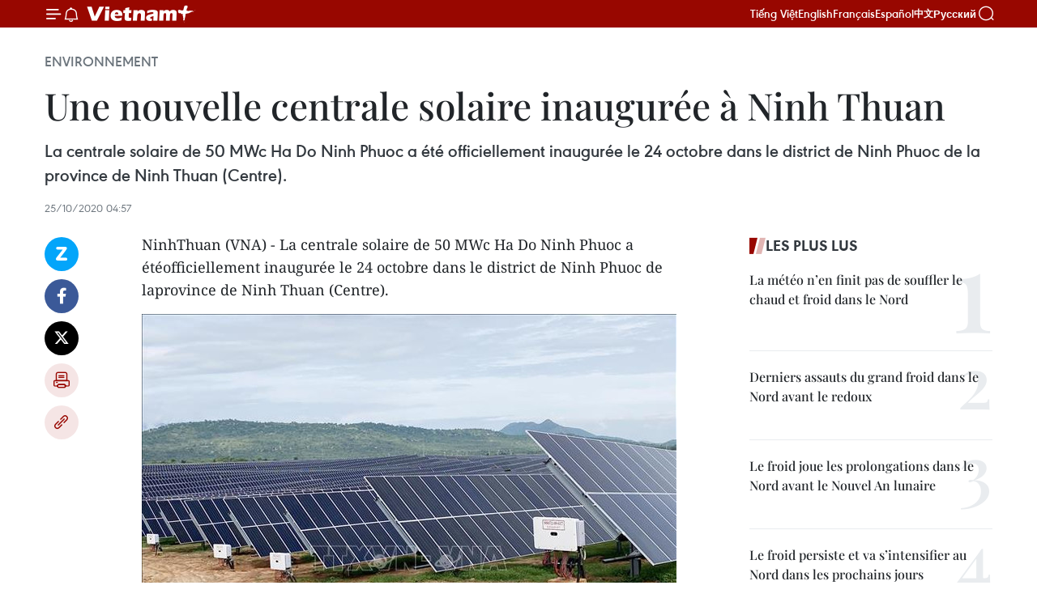

--- FILE ---
content_type: text/html;charset=utf-8
request_url: https://fr.vietnamplus.vn/une-nouvelle-centrale-solaire-inauguree-a-ninh-thuan-post150646.vnp
body_size: 23378
content:
<!DOCTYPE html> <html lang="fr" class="fr"> <head> <title>Une nouvelle centrale solaire inaugurée à Ninh Thuan | Vietnam+ (VietnamPlus)</title> <meta name="description" content="La centrale solaire de 50 MWc Ha Do Ninh Phuoc a été officiellement inaugurée le 24 octobre dans le district de Ninh Phuoc de la province de Ninh Thuan (Centre)."/> <meta name="keywords" content=" centrale solaire, Ninh Thuan"/> <meta name="news_keywords" content=" centrale solaire, Ninh Thuan"/> <meta http-equiv="Content-Type" content="text/html; charset=utf-8" /> <meta http-equiv="X-UA-Compatible" content="IE=edge"/> <meta http-equiv="refresh" content="1800" /> <meta name="revisit-after" content="1 days" /> <meta name="viewport" content="width=device-width, initial-scale=1"> <meta http-equiv="content-language" content="vi" /> <meta name="format-detection" content="telephone=no"/> <meta name="format-detection" content="address=no"/> <meta name="apple-mobile-web-app-capable" content="yes"> <meta name="apple-mobile-web-app-status-bar-style" content="black"> <meta name="apple-mobile-web-app-title" content="Vietnam+ (VietnamPlus)"/> <meta name="referrer" content="no-referrer-when-downgrade"/> <link rel="shortcut icon" href="https://media.vietnamplus.vn/assets/web/styles/img/favicon.ico" type="image/x-icon" /> <link rel="preconnect" href="https://media.vietnamplus.vn"/> <link rel="dns-prefetch" href="https://media.vietnamplus.vn"/> <link rel="preconnect" href="//www.google-analytics.com" /> <link rel="preconnect" href="//www.googletagmanager.com" /> <link rel="preconnect" href="//stc.za.zaloapp.com" /> <link rel="preconnect" href="//fonts.googleapis.com" /> <link rel="preconnect" href="//pagead2.googlesyndication.com"/> <link rel="preconnect" href="//tpc.googlesyndication.com"/> <link rel="preconnect" href="//securepubads.g.doubleclick.net"/> <link rel="preconnect" href="//accounts.google.com"/> <link rel="preconnect" href="//adservice.google.com"/> <link rel="preconnect" href="//adservice.google.com.vn"/> <link rel="preconnect" href="//www.googletagservices.com"/> <link rel="preconnect" href="//partner.googleadservices.com"/> <link rel="preconnect" href="//tpc.googlesyndication.com"/> <link rel="preconnect" href="//za.zdn.vn"/> <link rel="preconnect" href="//sp.zalo.me"/> <link rel="preconnect" href="//connect.facebook.net"/> <link rel="preconnect" href="//www.facebook.com"/> <link rel="dns-prefetch" href="//www.google-analytics.com" /> <link rel="dns-prefetch" href="//www.googletagmanager.com" /> <link rel="dns-prefetch" href="//stc.za.zaloapp.com" /> <link rel="dns-prefetch" href="//fonts.googleapis.com" /> <link rel="dns-prefetch" href="//pagead2.googlesyndication.com"/> <link rel="dns-prefetch" href="//tpc.googlesyndication.com"/> <link rel="dns-prefetch" href="//securepubads.g.doubleclick.net"/> <link rel="dns-prefetch" href="//accounts.google.com"/> <link rel="dns-prefetch" href="//adservice.google.com"/> <link rel="dns-prefetch" href="//adservice.google.com.vn"/> <link rel="dns-prefetch" href="//www.googletagservices.com"/> <link rel="dns-prefetch" href="//partner.googleadservices.com"/> <link rel="dns-prefetch" href="//tpc.googlesyndication.com"/> <link rel="dns-prefetch" href="//za.zdn.vn"/> <link rel="dns-prefetch" href="//sp.zalo.me"/> <link rel="dns-prefetch" href="//connect.facebook.net"/> <link rel="dns-prefetch" href="//www.facebook.com"/> <link rel="dns-prefetch" href="//graph.facebook.com"/> <link rel="dns-prefetch" href="//static.xx.fbcdn.net"/> <link rel="dns-prefetch" href="//staticxx.facebook.com"/> <script> var cmsConfig = { domainDesktop: 'https://fr.vietnamplus.vn', domainMobile: 'https://fr.vietnamplus.vn', domainApi: 'https://fr-api.vietnamplus.vn', domainStatic: 'https://media.vietnamplus.vn', domainLog: 'https://fr-log.vietnamplus.vn', googleAnalytics: 'G\-XG2Q9PW0XH', siteId: 0, pageType: 1, objectId: 150646, adsZone: 369, allowAds: true, adsLazy: true, antiAdblock: true, }; if (window.location.protocol !== 'https:' && window.location.hostname.indexOf('vietnamplus.vn') !== -1) { window.location = 'https://' + window.location.hostname + window.location.pathname + window.location.hash; } var USER_AGENT=window.navigator&&(window.navigator.userAgent||window.navigator.vendor)||window.opera||"",IS_MOBILE=/Android|webOS|iPhone|iPod|BlackBerry|Windows Phone|IEMobile|Mobile Safari|Opera Mini/i.test(USER_AGENT),IS_REDIRECT=!1;function setCookie(e,o,i){var n=new Date,i=(n.setTime(n.getTime()+24*i*60*60*1e3),"expires="+n.toUTCString());document.cookie=e+"="+o+"; "+i+";path=/;"}function getCookie(e){var o=document.cookie.indexOf(e+"="),i=o+e.length+1;return!o&&e!==document.cookie.substring(0,e.length)||-1===o?null:(-1===(e=document.cookie.indexOf(";",i))&&(e=document.cookie.length),unescape(document.cookie.substring(i,e)))}IS_MOBILE&&getCookie("isDesktop")&&(setCookie("isDesktop",1,-1),window.location=window.location.pathname.replace(".amp", ".vnp")+window.location.search,IS_REDIRECT=!0); </script> <script> if(USER_AGENT && USER_AGENT.indexOf("facebot") <= 0 && USER_AGENT.indexOf("facebookexternalhit") <= 0) { var query = ''; var hash = ''; if (window.location.search) query = window.location.search; if (window.location.hash) hash = window.location.hash; var canonicalUrl = 'https://fr.vietnamplus.vn/une-nouvelle-centrale-solaire-inauguree-a-ninh-thuan-post150646.vnp' + query + hash ; var curUrl = decodeURIComponent(window.location.href); if(!location.port && canonicalUrl.startsWith("http") && curUrl != canonicalUrl){ window.location.replace(canonicalUrl); } } </script> <meta property="fb:pages" content="120834779440" /> <meta property="fb:app_id" content="1960985707489919" /> <meta name="author" content="Vietnam+ (VietnamPlus)" /> <meta name="copyright" content="Copyright © 2026 by Vietnam+ (VietnamPlus)" /> <meta name="RATING" content="GENERAL" /> <meta name="GENERATOR" content="Vietnam+ (VietnamPlus)" /> <meta content="Vietnam+ (VietnamPlus)" itemprop="sourceOrganization" name="source"/> <meta content="news" itemprop="genre" name="medium"/> <meta name="robots" content="noarchive, max-image-preview:large, index, follow" /> <meta name="GOOGLEBOT" content="noarchive, max-image-preview:large, index, follow" /> <link rel="canonical" href="https://fr.vietnamplus.vn/une-nouvelle-centrale-solaire-inauguree-a-ninh-thuan-post150646.vnp" /> <meta property="og:site_name" content="Vietnam+ (VietnamPlus)"/> <meta property="og:rich_attachment" content="true"/> <meta property="og:type" content="article"/> <meta property="og:url" content="https://fr.vietnamplus.vn/une-nouvelle-centrale-solaire-inauguree-a-ninh-thuan-post150646.vnp"/> <meta property="og:image" content="https://mediafr.vietnamplus.vn/images/[base64]/vna_potal_khanh_thanh_nha_may_dien_mat_troi_ha_do_ninh_phuoc_ninh_thuan_204634680_stand.jpg.webp"/> <meta property="og:image:width" content="1200"/> <meta property="og:image:height" content="630"/> <meta property="og:title" content="Une nouvelle centrale solaire inaugurée à Ninh Thuan"/> <meta property="og:description" content="La centrale solaire de 50 MWc Ha Do Ninh Phuoc a été officiellement inaugurée le 24 octobre dans le district de Ninh Phuoc de la province de Ninh Thuan (Centre)."/> <meta name="twitter:card" value="summary"/> <meta name="twitter:url" content="https://fr.vietnamplus.vn/une-nouvelle-centrale-solaire-inauguree-a-ninh-thuan-post150646.vnp"/> <meta name="twitter:title" content="Une nouvelle centrale solaire inaugurée à Ninh Thuan"/> <meta name="twitter:description" content="La centrale solaire de 50 MWc Ha Do Ninh Phuoc a été officiellement inaugurée le 24 octobre dans le district de Ninh Phuoc de la province de Ninh Thuan (Centre)."/> <meta name="twitter:image" content="https://mediafr.vietnamplus.vn/images/[base64]/vna_potal_khanh_thanh_nha_may_dien_mat_troi_ha_do_ninh_phuoc_ninh_thuan_204634680_stand.jpg.webp"/> <meta name="twitter:site" content="@Vietnam+ (VietnamPlus)"/> <meta name="twitter:creator" content="@Vietnam+ (VietnamPlus)"/> <meta property="article:publisher" content="https://www.facebook.com/VietnamPlus" /> <meta property="article:tag" content=" centrale solaire, Ninh Thuan"/> <meta property="article:section" content="Environnement" /> <meta property="article:published_time" content="2020-10-25T11:57:00+0700"/> <meta property="article:modified_time" content="2020-10-25T12:00:43+0700"/> <script type="application/ld+json"> { "@context": "http://schema.org", "@type": "Organization", "name": "Vietnam+ (VietnamPlus)", "url": "https://fr.vietnamplus.vn", "logo": "https://media.vietnamplus.vn/assets/web/styles/img/logo.png", "foundingDate": "2008", "founders": [ { "@type": "Person", "name": "Thông tấn xã Việt Nam (TTXVN)" } ], "address": [ { "@type": "PostalAddress", "streetAddress": "Số 05 Lý Thường Kiệt - Hà Nội - Việt Nam", "addressLocality": "Hà Nội City", "addressRegion": "Northeast", "postalCode": "100000", "addressCountry": "VNM" } ], "contactPoint": [ { "@type": "ContactPoint", "telephone": "+84-243-941-1349", "contactType": "customer service" }, { "@type": "ContactPoint", "telephone": "+84-243-941-1348", "contactType": "customer service" } ], "sameAs": [ "https://www.facebook.com/VietnamPlus", "https://www.tiktok.com/@vietnamplus", "https://twitter.com/vietnamplus", "https://www.youtube.com/c/BaoVietnamPlus" ] } </script> <script type="application/ld+json"> { "@context" : "https://schema.org", "@type" : "WebSite", "name": "Vietnam+ (VietnamPlus)", "url": "https://fr.vietnamplus.vn", "alternateName" : "Báo điện tử VIETNAMPLUS, Cơ quan của Thông tấn xã Việt Nam (TTXVN)", "potentialAction": { "@type": "SearchAction", "target": { "@type": "EntryPoint", "urlTemplate": "https://fr.vietnamplus.vn/search/?q={search_term_string}" }, "query-input": "required name=search_term_string" } } </script> <script type="application/ld+json"> { "@context":"http://schema.org", "@type":"BreadcrumbList", "itemListElement":[ { "@type":"ListItem", "position":1, "item":{ "@id":"https://fr.vietnamplus.vn/environnement/", "name":"Environnement" } } ] } </script> <script type="application/ld+json"> { "@context": "http://schema.org", "@type": "NewsArticle", "mainEntityOfPage":{ "@type":"WebPage", "@id":"https://fr.vietnamplus.vn/une-nouvelle-centrale-solaire-inauguree-a-ninh-thuan-post150646.vnp" }, "headline": "Une nouvelle centrale solaire inaugurée à Ninh Thuan", "description": "La centrale solaire de 50 MWc Ha Do Ninh Phuoc a été officiellement inaugurée le 24 octobre dans le district de Ninh Phuoc de la province de Ninh Thuan (Centre).", "image": { "@type": "ImageObject", "url": "https://mediafr.vietnamplus.vn/images/[base64]/vna_potal_khanh_thanh_nha_may_dien_mat_troi_ha_do_ninh_phuoc_ninh_thuan_204634680_stand.jpg.webp", "width" : 1200, "height" : 675 }, "datePublished": "2020-10-25T11:57:00+0700", "dateModified": "2020-10-25T12:00:43+0700", "author": { "@type": "Person", "name": "" }, "publisher": { "@type": "Organization", "name": "Vietnam+ (VietnamPlus)", "logo": { "@type": "ImageObject", "url": "https://media.vietnamplus.vn/assets/web/styles/img/logo.png" } } } </script> <link rel="preload" href="https://media.vietnamplus.vn/assets/web/styles/css/main.min-1.0.15.css" as="style"> <link rel="preload" href="https://media.vietnamplus.vn/assets/web/js/main.min-1.0.33.js" as="script"> <link rel="preload" href="https://media.vietnamplus.vn/assets/web/js/detail.min-1.0.15.js" as="script"> <link rel="preload" href="https://common.mcms.one/assets/styles/css/vietnamplus-1.0.0.css" as="style"> <link rel="stylesheet" href="https://common.mcms.one/assets/styles/css/vietnamplus-1.0.0.css"> <link id="cms-style" rel="stylesheet" href="https://media.vietnamplus.vn/assets/web/styles/css/main.min-1.0.15.css"> <style>.infographic-page { overflow-x: hidden;
}</style> <script type="text/javascript"> var _metaOgUrl = 'https://fr.vietnamplus.vn/une-nouvelle-centrale-solaire-inauguree-a-ninh-thuan-post150646.vnp'; var page_title = document.title; var tracked_url = window.location.pathname + window.location.search + window.location.hash; var cate_path = 'environnement'; if (cate_path.length > 0) { tracked_url = "/" + cate_path + tracked_url; } </script> <script async="" src="https://www.googletagmanager.com/gtag/js?id=G-XG2Q9PW0XH"></script> <script> window.dataLayer = window.dataLayer || []; function gtag(){dataLayer.push(arguments);} gtag('js', new Date()); gtag('config', 'G-XG2Q9PW0XH', {page_path: tracked_url}); </script> <script>window.dataLayer = window.dataLayer || [];dataLayer.push({'pageCategory': '/environnement'});</script> <script> window.dataLayer = window.dataLayer || []; dataLayer.push({ 'event': 'Pageview', 'articleId': '150646', 'articleTitle': 'Une nouvelle centrale solaire inaugurée à Ninh Thuan', 'articleCategory': 'Environnement', 'articleAlowAds': true, 'articleType': 'detail', 'articleTags': ' centrale solaire, Ninh Thuan', 'articlePublishDate': '2020-10-25T11:57:00+0700', 'articleThumbnail': 'https://mediafr.vietnamplus.vn/images/[base64]/vna_potal_khanh_thanh_nha_may_dien_mat_troi_ha_do_ninh_phuoc_ninh_thuan_204634680_stand.jpg.webp', 'articleShortUrl': 'https://fr.vietnamplus.vn/une-nouvelle-centrale-solaire-inauguree-a-ninh-thuan-post150646.vnp', 'articleFullUrl': 'https://fr.vietnamplus.vn/une-nouvelle-centrale-solaire-inauguree-a-ninh-thuan-post150646.vnp', }); </script> <script type='text/javascript'> gtag('event', 'article_page',{ 'articleId': '150646', 'articleTitle': 'Une nouvelle centrale solaire inaugurée à Ninh Thuan', 'articleCategory': 'Environnement', 'articleAlowAds': true, 'articleType': 'detail', 'articleTags': ' centrale solaire, Ninh Thuan', 'articlePublishDate': '2020-10-25T11:57:00+0700', 'articleThumbnail': 'https://mediafr.vietnamplus.vn/images/[base64]/vna_potal_khanh_thanh_nha_may_dien_mat_troi_ha_do_ninh_phuoc_ninh_thuan_204634680_stand.jpg.webp', 'articleShortUrl': 'https://fr.vietnamplus.vn/une-nouvelle-centrale-solaire-inauguree-a-ninh-thuan-post150646.vnp', 'articleFullUrl': 'https://fr.vietnamplus.vn/une-nouvelle-centrale-solaire-inauguree-a-ninh-thuan-post150646.vnp', }); </script> <script>(function(w,d,s,l,i){w[l]=w[l]||[];w[l].push({'gtm.start': new Date().getTime(),event:'gtm.js'});var f=d.getElementsByTagName(s)[0], j=d.createElement(s),dl=l!='dataLayer'?'&l='+l:'';j.async=true;j.src= 'https://www.googletagmanager.com/gtm.js?id='+i+dl;f.parentNode.insertBefore(j,f); })(window,document,'script','dataLayer','GTM-5WM58F3N');</script> <script type="text/javascript"> !function(){"use strict";function e(e){var t=!(arguments.length>1&&void 0!==arguments[1])||arguments[1],c=document.createElement("script");c.src=e,t?c.type="module":(c.async=!0,c.type="text/javascript",c.setAttribute("nomodule",""));var n=document.getElementsByTagName("script")[0];n.parentNode.insertBefore(c,n)}!function(t,c){!function(t,c,n){var a,o,r;n.accountId=c,null!==(a=t.marfeel)&&void 0!==a||(t.marfeel={}),null!==(o=(r=t.marfeel).cmd)&&void 0!==o||(r.cmd=[]),t.marfeel.config=n;var i="https://sdk.mrf.io/statics";e("".concat(i,"/marfeel-sdk.js?id=").concat(c),!0),e("".concat(i,"/marfeel-sdk.es5.js?id=").concat(c),!1)}(t,c,arguments.length>2&&void 0!==arguments[2]?arguments[2]:{})}(window,2272,{} )}(); </script> <script async src="https://sp.zalo.me/plugins/sdk.js"></script> </head> <body class="detail-page"> <div id="sdaWeb_SdaMasthead" class="rennab rennab-top" data-platform="1" data-position="Web_SdaMasthead"> </div> <header class=" site-header"> <div class="sticky"> <div class="container"> <i class="ic-menu"></i> <i class="ic-bell"></i> <div id="header-news" class="pick-news hidden" data-source="header-latest-news"></div> <a class="small-logo" href="/" title="Vietnam+ (VietnamPlus)">Vietnam+ (VietnamPlus)</a> <ul class="menu"> <li> <a href="https://www.vietnamplus.vn" title="Tiếng Việt" target="_blank">Tiếng Việt</a> </li> <li> <a href="https://en.vietnamplus.vn" title="English" target="_blank" rel="nofollow">English</a> </li> <li> <a href="https://fr.vietnamplus.vn" title="Français" target="_blank" rel="nofollow">Français</a> </li> <li> <a href="https://es.vietnamplus.vn" title="Español" target="_blank" rel="nofollow">Español</a> </li> <li> <a href="https://zh.vietnamplus.vn" title="中文" target="_blank" rel="nofollow">中文</a> </li> <li> <a href="https://ru.vietnamplus.vn" title="Русский" target="_blank" rel="nofollow">Русский</a> </li> </ul> <div class="search-wrapper"> <i class="ic-search"></i> <input type="text" class="search txtsearch" placeholder="Mot clé"> </div> </div> </div> </header> <div class="site-body"> <div id="sdaWeb_SdaBackground" class="rennab " data-platform="1" data-position="Web_SdaBackground"> </div> <div class="container"> <div class="breadcrumb breadcrumb-detail"> <h2 class="main"> <a href="https://fr.vietnamplus.vn/environnement/" title="Environnement" class="active">Environnement</a> </h2> </div> <div id="sdaWeb_SdaTop" class="rennab " data-platform="1" data-position="Web_SdaTop"> </div> <div class="article"> <h1 class="article__title cms-title "> Une nouvelle centrale solaire inaugurée à Ninh Thuan </h1> <div class="article__sapo cms-desc"> La centrale solaire de 50 MWc Ha Do Ninh Phuoc a été officiellement inaugurée le 24 octobre dans le district de Ninh Phuoc de la province de Ninh Thuan (Centre). </div> <div id="sdaWeb_SdaArticleAfterSapo" class="rennab " data-platform="1" data-position="Web_SdaArticleAfterSapo"> </div> <div class="article__meta"> <time class="time" datetime="2020-10-25T11:57:00+0700" data-time="1603601820" data-friendly="false">dimanche 25 octobre 2020 11:57</time> <meta class="cms-date" itemprop="datePublished" content="2020-10-25T11:57:00+0700"> </div> <div class="col"> <div class="main-col content-col"> <div class="article__body zce-content-body cms-body" itemprop="articleBody"> <div class="social-pin sticky article__social"> <a href="javascript:void(0);" class="zl zalo-share-button" title="Zalo" data-href="https://fr.vietnamplus.vn/une-nouvelle-centrale-solaire-inauguree-a-ninh-thuan-post150646.vnp" data-oaid="4486284411240520426" data-layout="1" data-color="blue" data-customize="true">Zalo</a> <a href="javascript:void(0);" class="item fb" data-href="https://fr.vietnamplus.vn/une-nouvelle-centrale-solaire-inauguree-a-ninh-thuan-post150646.vnp" data-rel="facebook" title="Facebook">Facebook</a> <a href="javascript:void(0);" class="item tw" data-href="https://fr.vietnamplus.vn/une-nouvelle-centrale-solaire-inauguree-a-ninh-thuan-post150646.vnp" data-rel="twitter" title="Twitter">Twitter</a> <a href="javascript:void(0);" class="bookmark sendbookmark hidden" onclick="ME.sendBookmark(this, 150646);" data-id="150646" title="marque-pages">marque-pages</a> <a href="javascript:void(0);" class="print sendprint" title="Print" data-href="/print-150646.html">Impression</a> <a href="javascript:void(0);" class="item link" data-href="https://fr.vietnamplus.vn/une-nouvelle-centrale-solaire-inauguree-a-ninh-thuan-post150646.vnp" data-rel="copy" title="Copy link">Copy link</a> </div> <div class="ExternalClass9915B276430D45CBB11757C6D246629E"> NinhThuan (VNA) - La centrale solaire de 50 MWc Ha Do Ninh Phuoc a étéofficiellement inaugurée le 24 octobre dans le district de Ninh Phuoc de laprovince de Ninh Thuan (Centre).
</div>
<div class="ExternalClass9915B276430D45CBB11757C6D246629E"> <div class="article-photo"> <a href="/Uploaded_FR/sxtt/2020_10_25/vna_potal_khanh_thanh_nha_may_dien_mat_troi_ha_do_ninh_phuoc_ninh_thuan_204634680_stand.jpg" rel="nofollow" target="_blank"><img alt="Une nouvelle centrale solaire inaugurée à Ninh Thuan ảnh 1" src="[data-uri]" class="lazyload cms-photo" data-large-src="https://mediafr.vietnamplus.vn/images/[base64]/vna_potal_khanh_thanh_nha_may_dien_mat_troi_ha_do_ninh_phuoc_ninh_thuan_204634680_stand.jpg" data-src="https://mediafr.vietnamplus.vn/images/[base64]/vna_potal_khanh_thanh_nha_may_dien_mat_troi_ha_do_ninh_phuoc_ninh_thuan_204634680_stand.jpg" title="Une nouvelle centrale solaire inaugurée à Ninh Thuan ảnh 1"></a><span>La centrale solaire de 50 MWc Ha Do Ninh Phuoc a été officiellement inaugurée le 24 octobre. Photo : VNA</span> </div> <br> Investiepar le groupe Ha Do, l'usine couvre unesuperficie de 58,7 ha dans les communes de Phuoc Thai et Phuoc Ninh. <br> <br> Ilutilise la technologie la plus moderne et la plus avancée d'Allemagne. <br> <br> Enoutre, il utilise également des panneaux monocristallins Mono Perc avec descapacités de 410 Wc et 415 Wc, de la société Sunpower des États-Unis, et unsystème de sous-station intelligente de 22 kV intégrant un convertisseur de 6,3MW, contribuant à réduire les coûts d'investissement et les pertes detransmission. <br> <br> SelonNguyen Trong Minh, vice-président du conseil d'administration du Groupe Ha Do,l'usine a été officiellement installée sur le réseau national le 1er septembre. <br> <br> Leprojet devrait contribuer à hauteur d'environ 92 millions de kWh d'électricitéau réseau national et d'environ 37 milliards de dongs au budget de l'État paran. <br> <br> S'exprimantlors de la cérémonie d'inauguration, le président du Comité populaireprovincial, Luu Xuan Vinh, a déclaré que les autorités locales avaient jusqu'àprésent remis les décisions d'investissement à 34 projets d'énergie solaired'une valeur de plus de 62.000 milliards de dongs, d'une capacité combinée de 2.343MW, dont 31 ont été mis en exploitation commerciale avec une capacité totaled'environ 2.123 MW.-VNA
</div> <div id="sdaWeb_SdaArticleAfterBody" class="rennab " data-platform="1" data-position="Web_SdaArticleAfterBody"> </div> </div> <div class="article__tag"> <a class="active" href="https://fr.vietnamplus.vn/tag.vnp?q= centrale solaire" title=" centrale solaire"># centrale solaire</a> <a class="active" href="https://fr.vietnamplus.vn/tag/ninh-thuan-tag4.vnp" title="Ninh Thuan">#Ninh Thuan</a> </div> <div id="sdaWeb_SdaArticleAfterTag" class="rennab " data-platform="1" data-position="Web_SdaArticleAfterTag"> </div> <div class="wrap-social"> <div class="social-pin article__social"> <a href="javascript:void(0);" class="zl zalo-share-button" title="Zalo" data-href="https://fr.vietnamplus.vn/une-nouvelle-centrale-solaire-inauguree-a-ninh-thuan-post150646.vnp" data-oaid="4486284411240520426" data-layout="1" data-color="blue" data-customize="true">Zalo</a> <a href="javascript:void(0);" class="item fb" data-href="https://fr.vietnamplus.vn/une-nouvelle-centrale-solaire-inauguree-a-ninh-thuan-post150646.vnp" data-rel="facebook" title="Facebook">Facebook</a> <a href="javascript:void(0);" class="item tw" data-href="https://fr.vietnamplus.vn/une-nouvelle-centrale-solaire-inauguree-a-ninh-thuan-post150646.vnp" data-rel="twitter" title="Twitter">Twitter</a> <a href="javascript:void(0);" class="bookmark sendbookmark hidden" onclick="ME.sendBookmark(this, 150646);" data-id="150646" title="marque-pages">marque-pages</a> <a href="javascript:void(0);" class="print sendprint" title="Print" data-href="/print-150646.html">Impression</a> <a href="javascript:void(0);" class="item link" data-href="https://fr.vietnamplus.vn/une-nouvelle-centrale-solaire-inauguree-a-ninh-thuan-post150646.vnp" data-rel="copy" title="Copy link">Copy link</a> </div> <a href="https://news.google.com/publications/CAAqBwgKMN-18wowlLWFAw?hl=vi&gl=VN&ceid=VN%3Avi" class="google-news" target="_blank" title="Google News">Suivez VietnamPlus</a> </div> <div id="sdaWeb_SdaArticleAfterBody1" class="rennab " data-platform="1" data-position="Web_SdaArticleAfterBody1"> </div> <div id="sdaWeb_SdaArticleAfterBody2" class="rennab " data-platform="1" data-position="Web_SdaArticleAfterBody2"> </div> <div class="box-related-news"> <h3 class="box-heading"> <span class="title">Sur le même sujet</span> </h3> <div class="box-content" data-source="related-news"> <article class="story"> <figure class="story__thumb"> <a class="cms-link" href="https://fr.vietnamplus.vn/ninh-thuan-se-dote-dune-nouvelle-centrale-solaire-post140923.vnp" title="Ninh Thuân se dote d’une nouvelle centrale solaire"> <img class="lazyload" src="[data-uri]" data-src="https://mediafr.vietnamplus.vn/images/[base64]/vna_potal_khanh_thanh_nha_may_dien_mat_troi_phuoc_ninhninh_thuan_voi_kinh_phi_dau_tu_tren_1000_ty_dong_140457324_4808992.jpg.webp" data-srcset="https://mediafr.vietnamplus.vn/images/[base64]/vna_potal_khanh_thanh_nha_may_dien_mat_troi_phuoc_ninhninh_thuan_voi_kinh_phi_dau_tu_tren_1000_ty_dong_140457324_4808992.jpg.webp 1x, https://mediafr.vietnamplus.vn/images/[base64]/vna_potal_khanh_thanh_nha_may_dien_mat_troi_phuoc_ninhninh_thuan_voi_kinh_phi_dau_tu_tren_1000_ty_dong_140457324_4808992.jpg.webp 2x" alt="Ninh Thuân se dote d’une nouvelle centrale solaire"> <noscript><img src="https://mediafr.vietnamplus.vn/images/[base64]/vna_potal_khanh_thanh_nha_may_dien_mat_troi_phuoc_ninhninh_thuan_voi_kinh_phi_dau_tu_tren_1000_ty_dong_140457324_4808992.jpg.webp" srcset="https://mediafr.vietnamplus.vn/images/[base64]/vna_potal_khanh_thanh_nha_may_dien_mat_troi_phuoc_ninhninh_thuan_voi_kinh_phi_dau_tu_tren_1000_ty_dong_140457324_4808992.jpg.webp 1x, https://mediafr.vietnamplus.vn/images/[base64]/vna_potal_khanh_thanh_nha_may_dien_mat_troi_phuoc_ninhninh_thuan_voi_kinh_phi_dau_tu_tren_1000_ty_dong_140457324_4808992.jpg.webp 2x" alt="Ninh Thuân se dote d’une nouvelle centrale solaire" class="image-fallback"></noscript> </a> </figure> <h2 class="story__heading" data-tracking="140923"> <a class=" cms-link" href="https://fr.vietnamplus.vn/ninh-thuan-se-dote-dune-nouvelle-centrale-solaire-post140923.vnp" title="Ninh Thuân se dote d’une nouvelle centrale solaire"> Ninh Thuân se dote d’une nouvelle centrale solaire </a> </h2> <time class="time" datetime="2020-06-22T16:45:00+0700" data-time="1592819100"> 22/06/2020 16:45 </time> <div class="story__summary story__shorten"> T&T Group a inauguré le 22 juin la centrale solaire de Phuoc Ninh dans la province de Ninh Thuan (Centre), dotée d’une capacité de 45MW et d'un investissement de plus de 1.000 milliards de dôngs. </div> </article> <article class="story"> <figure class="story__thumb"> <a class="cms-link" href="https://fr.vietnamplus.vn/ninh-thuan-inauguration-de-la-centrale-solaire-photovoltaique-solar-farm-nhon-hai-ninh-thuan-post141754.vnp" title="Ninh Thuân : Inauguration de la centrale solaire photovoltaïque Solar Farm Nhon Hai-Ninh Thuan"> <img class="lazyload" src="[data-uri]" data-src="https://mediafr.vietnamplus.vn/images/d46bcb34ef998b09e0bae168b2a8b60ece8e4a5839d3ce4bbfd4f8a30be165733c5a09d4adbb204b55cf65105a6734e2f519dc7eb16d633c47afc49711d56f5fd1bb64ac54a7bf51e9d923b347efa86b4c7dea573360559da230b6bea101fdcc/ttxvnkhanhthanhnhamaydienmattroi.jpg.webp" data-srcset="https://mediafr.vietnamplus.vn/images/d46bcb34ef998b09e0bae168b2a8b60ece8e4a5839d3ce4bbfd4f8a30be165733c5a09d4adbb204b55cf65105a6734e2f519dc7eb16d633c47afc49711d56f5fd1bb64ac54a7bf51e9d923b347efa86b4c7dea573360559da230b6bea101fdcc/ttxvnkhanhthanhnhamaydienmattroi.jpg.webp 1x, https://mediafr.vietnamplus.vn/images/dff54262a5435959c670ef13b2e0a728ce8e4a5839d3ce4bbfd4f8a30be165733c5a09d4adbb204b55cf65105a6734e2f519dc7eb16d633c47afc49711d56f5fd1bb64ac54a7bf51e9d923b347efa86b4c7dea573360559da230b6bea101fdcc/ttxvnkhanhthanhnhamaydienmattroi.jpg.webp 2x" alt="Ninh Thuân : Inauguration de la centrale solaire photovoltaïque Solar Farm Nhon Hai-Ninh Thuan"> <noscript><img src="https://mediafr.vietnamplus.vn/images/d46bcb34ef998b09e0bae168b2a8b60ece8e4a5839d3ce4bbfd4f8a30be165733c5a09d4adbb204b55cf65105a6734e2f519dc7eb16d633c47afc49711d56f5fd1bb64ac54a7bf51e9d923b347efa86b4c7dea573360559da230b6bea101fdcc/ttxvnkhanhthanhnhamaydienmattroi.jpg.webp" srcset="https://mediafr.vietnamplus.vn/images/d46bcb34ef998b09e0bae168b2a8b60ece8e4a5839d3ce4bbfd4f8a30be165733c5a09d4adbb204b55cf65105a6734e2f519dc7eb16d633c47afc49711d56f5fd1bb64ac54a7bf51e9d923b347efa86b4c7dea573360559da230b6bea101fdcc/ttxvnkhanhthanhnhamaydienmattroi.jpg.webp 1x, https://mediafr.vietnamplus.vn/images/dff54262a5435959c670ef13b2e0a728ce8e4a5839d3ce4bbfd4f8a30be165733c5a09d4adbb204b55cf65105a6734e2f519dc7eb16d633c47afc49711d56f5fd1bb64ac54a7bf51e9d923b347efa86b4c7dea573360559da230b6bea101fdcc/ttxvnkhanhthanhnhamaydienmattroi.jpg.webp 2x" alt="Ninh Thuân : Inauguration de la centrale solaire photovoltaïque Solar Farm Nhon Hai-Ninh Thuan" class="image-fallback"></noscript> </a> </figure> <h2 class="story__heading" data-tracking="141754"> <a class=" cms-link" href="https://fr.vietnamplus.vn/ninh-thuan-inauguration-de-la-centrale-solaire-photovoltaique-solar-farm-nhon-hai-ninh-thuan-post141754.vnp" title="Ninh Thuân : Inauguration de la centrale solaire photovoltaïque Solar Farm Nhon Hai-Ninh Thuan"> Ninh Thuân : Inauguration de la centrale solaire photovoltaïque Solar Farm Nhon Hai-Ninh Thuan </a> </h2> <time class="time" datetime="2020-07-09T16:00:11+0700" data-time="1594285211"> 09/07/2020 16:00 </time> <div class="story__summary story__shorten"> La société Licogi 16 et le comité populaire de la province de Ninh Thuan (Centre) ont inauguré la centrale solaire photovoltaïque Solar Farm Nhon Hai-Ninh Thuan, dotée d'une capacité de 35MWp. </div> </article> <article class="story"> <figure class="story__thumb"> <a class="cms-link" href="https://fr.vietnamplus.vn/ninh-thuan-cherche-a-devenir-un-centre-des-energies-renouvelables-post150046.vnp" title="Ninh Thuân cherche à devenir un centre des énergies renouvelables"> <img class="lazyload" src="[data-uri]" data-src="https://mediafr.vietnamplus.vn/images/d46bcb34ef998b09e0bae168b2a8b60e764f926ef68f761a64250646e191d09ed7d94a857e3c75f35f43c7dda159597feaebd44a75c4f595c8f71a02ab72f73f/Ninh_Thuan.jpg.webp" data-srcset="https://mediafr.vietnamplus.vn/images/d46bcb34ef998b09e0bae168b2a8b60e764f926ef68f761a64250646e191d09ed7d94a857e3c75f35f43c7dda159597feaebd44a75c4f595c8f71a02ab72f73f/Ninh_Thuan.jpg.webp 1x, https://mediafr.vietnamplus.vn/images/dff54262a5435959c670ef13b2e0a728764f926ef68f761a64250646e191d09ed7d94a857e3c75f35f43c7dda159597feaebd44a75c4f595c8f71a02ab72f73f/Ninh_Thuan.jpg.webp 2x" alt="Ninh Thuân cherche à devenir un centre des énergies renouvelables"> <noscript><img src="https://mediafr.vietnamplus.vn/images/d46bcb34ef998b09e0bae168b2a8b60e764f926ef68f761a64250646e191d09ed7d94a857e3c75f35f43c7dda159597feaebd44a75c4f595c8f71a02ab72f73f/Ninh_Thuan.jpg.webp" srcset="https://mediafr.vietnamplus.vn/images/d46bcb34ef998b09e0bae168b2a8b60e764f926ef68f761a64250646e191d09ed7d94a857e3c75f35f43c7dda159597feaebd44a75c4f595c8f71a02ab72f73f/Ninh_Thuan.jpg.webp 1x, https://mediafr.vietnamplus.vn/images/dff54262a5435959c670ef13b2e0a728764f926ef68f761a64250646e191d09ed7d94a857e3c75f35f43c7dda159597feaebd44a75c4f595c8f71a02ab72f73f/Ninh_Thuan.jpg.webp 2x" alt="Ninh Thuân cherche à devenir un centre des énergies renouvelables" class="image-fallback"></noscript> </a> </figure> <h2 class="story__heading" data-tracking="150046"> <a class=" cms-link" href="https://fr.vietnamplus.vn/ninh-thuan-cherche-a-devenir-un-centre-des-energies-renouvelables-post150046.vnp" title="Ninh Thuân cherche à devenir un centre des énergies renouvelables"> Ninh Thuân cherche à devenir un centre des énergies renouvelables </a> </h2> <time class="time" datetime="2020-10-12T19:00:00+0700" data-time="1602504000"> 12/10/2020 19:00 </time> <div class="story__summary story__shorten"> La province du Centre doit concevoir un plan pour devenir un centre des énergies renouvelables conformément à la planification nationale de l’électricité, a-t-on appris d’un colloque tenu lundi 12 octobre; </div> </article> </div> </div> <div id="sdaWeb_SdaArticleAfterRelated" class="rennab " data-platform="1" data-position="Web_SdaArticleAfterRelated"> </div> <div class="timeline secondary"> <h3 class="box-heading"> <a href="https://fr.vietnamplus.vn/environnement/" title="Environnement" class="title"> Voir plus </a> </h3> <div class="box-content content-list" data-source="recommendation-369"> <article class="story" data-id="257938"> <figure class="story__thumb"> <a class="cms-link" href="https://fr.vietnamplus.vn/le-froid-joue-les-prolongations-dans-le-nord-avant-le-nouvel-an-lunaire-post257938.vnp" title="Le froid joue les prolongations dans le Nord avant le Nouvel An lunaire"> <img class="lazyload" src="[data-uri]" data-src="https://mediafr.vietnamplus.vn/images/44f872b41ffffe837e595148a04b9807561c4b7720fc7fd58ccb97fbc05e7b25ebdf20ce721f85c31e4aeef6cb6255202264a06b58999e2652a114591727443e/fleurs-de-pecher-tet.jpg.webp" data-srcset="https://mediafr.vietnamplus.vn/images/44f872b41ffffe837e595148a04b9807561c4b7720fc7fd58ccb97fbc05e7b25ebdf20ce721f85c31e4aeef6cb6255202264a06b58999e2652a114591727443e/fleurs-de-pecher-tet.jpg.webp 1x, https://mediafr.vietnamplus.vn/images/5d0deb09e2c673469c8d47bdf1f528e4561c4b7720fc7fd58ccb97fbc05e7b25ebdf20ce721f85c31e4aeef6cb6255202264a06b58999e2652a114591727443e/fleurs-de-pecher-tet.jpg.webp 2x" alt="Une série de vagues de froid devrait toucher le Nord et le Centre-Nord d&#39;ici aux vacances du Nouvel An lunaire (du 14 au 22 février). Photo : VietnamPlus"> <noscript><img src="https://mediafr.vietnamplus.vn/images/44f872b41ffffe837e595148a04b9807561c4b7720fc7fd58ccb97fbc05e7b25ebdf20ce721f85c31e4aeef6cb6255202264a06b58999e2652a114591727443e/fleurs-de-pecher-tet.jpg.webp" srcset="https://mediafr.vietnamplus.vn/images/44f872b41ffffe837e595148a04b9807561c4b7720fc7fd58ccb97fbc05e7b25ebdf20ce721f85c31e4aeef6cb6255202264a06b58999e2652a114591727443e/fleurs-de-pecher-tet.jpg.webp 1x, https://mediafr.vietnamplus.vn/images/5d0deb09e2c673469c8d47bdf1f528e4561c4b7720fc7fd58ccb97fbc05e7b25ebdf20ce721f85c31e4aeef6cb6255202264a06b58999e2652a114591727443e/fleurs-de-pecher-tet.jpg.webp 2x" alt="Une série de vagues de froid devrait toucher le Nord et le Centre-Nord d&#39;ici aux vacances du Nouvel An lunaire (du 14 au 22 février). Photo : VietnamPlus" class="image-fallback"></noscript> </a> </figure> <h2 class="story__heading" data-tracking="257938"> <a class=" cms-link" href="https://fr.vietnamplus.vn/le-froid-joue-les-prolongations-dans-le-nord-avant-le-nouvel-an-lunaire-post257938.vnp" title="Le froid joue les prolongations dans le Nord avant le Nouvel An lunaire"> Le froid joue les prolongations dans le Nord avant le Nouvel An lunaire </a> </h2> <time class="time" datetime="2026-01-26T08:30:00+0700" data-time="1769391000"> 26/01/2026 08:30 </time> <div class="story__summary story__shorten"> <p>Les vagues de froid sont généralement d’intensité faible à modérée, apporteront de faibles pluies, de la bruine et des nuits plus froides, les zones montagneuses étant exposées à un risque de froid intense, rendant potentiellement les fêtes de fin d’année plus froides que ces dernières années.</p> </div> </article> <article class="story" data-id="257824"> <figure class="story__thumb"> <a class="cms-link" href="https://fr.vietnamplus.vn/le-gaz-naturel-un-atout-majeur-pour-atteindre-la-neutralite-carbone-a-lhorizon-2050-post257824.vnp" title="Le gaz naturel, un atout majeur pour atteindre la neutralité carbone à l’horizon 2050"> <img class="lazyload" src="[data-uri]" data-src="https://mediafr.vietnamplus.vn/images/99744cc23496dda1191ab041b5e7183969aeb92eeeeb300068f72f5d1d715c6f4ad60dee2dfe13ae10bf9a05da797354/1-4056.jpg.webp" data-srcset="https://mediafr.vietnamplus.vn/images/99744cc23496dda1191ab041b5e7183969aeb92eeeeb300068f72f5d1d715c6f4ad60dee2dfe13ae10bf9a05da797354/1-4056.jpg.webp 1x, https://mediafr.vietnamplus.vn/images/b45f905f8a1d998e7735114b0aa991f069aeb92eeeeb300068f72f5d1d715c6f4ad60dee2dfe13ae10bf9a05da797354/1-4056.jpg.webp 2x" alt="Panorama de l&#39;atelier. Photo / VNA"> <noscript><img src="https://mediafr.vietnamplus.vn/images/99744cc23496dda1191ab041b5e7183969aeb92eeeeb300068f72f5d1d715c6f4ad60dee2dfe13ae10bf9a05da797354/1-4056.jpg.webp" srcset="https://mediafr.vietnamplus.vn/images/99744cc23496dda1191ab041b5e7183969aeb92eeeeb300068f72f5d1d715c6f4ad60dee2dfe13ae10bf9a05da797354/1-4056.jpg.webp 1x, https://mediafr.vietnamplus.vn/images/b45f905f8a1d998e7735114b0aa991f069aeb92eeeeb300068f72f5d1d715c6f4ad60dee2dfe13ae10bf9a05da797354/1-4056.jpg.webp 2x" alt="Panorama de l&#39;atelier. Photo / VNA" class="image-fallback"></noscript> </a> </figure> <h2 class="story__heading" data-tracking="257824"> <a class=" cms-link" href="https://fr.vietnamplus.vn/le-gaz-naturel-un-atout-majeur-pour-atteindre-la-neutralite-carbone-a-lhorizon-2050-post257824.vnp" title="Le gaz naturel, un atout majeur pour atteindre la neutralité carbone à l’horizon 2050"> Le gaz naturel, un atout majeur pour atteindre la neutralité carbone à l’horizon 2050 </a> </h2> <time class="time" datetime="2026-01-22T16:57:28+0700" data-time="1769075848"> 22/01/2026 16:57 </time> <div class="story__summary story__shorten"> <p>Face à la hausse rapide de la demande énergétique et aux impacts croissants du changement climatique, le Vietnam mise sur le gaz naturel comme levier central de la transition énergétique, conciliant sécurité d’approvisionnement, compétitivité économique et neutralité carbone d’ici 2050.</p> </div> </article> <article class="story" data-id="257818"> <figure class="story__thumb"> <a class="cms-link" href="https://fr.vietnamplus.vn/le-vietnam-met-en-place-une-bourse-nationale-du-carbone-post257818.vnp" title="Le Vietnam met en place une bourse nationale du carbone"> <img class="lazyload" src="[data-uri]" data-src="https://mediafr.vietnamplus.vn/images/44f872b41ffffe837e595148a04b9807f996fcd4d0a7ebc43dd250463b42ee6b4831f951f3e2f9ae8fb0fb5b0504d5cb2878141424da50d509f89e93871a987145ecce224412c4719ebd1663feaf5803/marche-du-carbone-vneconomyvn.jpg.webp" data-srcset="https://mediafr.vietnamplus.vn/images/44f872b41ffffe837e595148a04b9807f996fcd4d0a7ebc43dd250463b42ee6b4831f951f3e2f9ae8fb0fb5b0504d5cb2878141424da50d509f89e93871a987145ecce224412c4719ebd1663feaf5803/marche-du-carbone-vneconomyvn.jpg.webp 1x, https://mediafr.vietnamplus.vn/images/5d0deb09e2c673469c8d47bdf1f528e4f996fcd4d0a7ebc43dd250463b42ee6b4831f951f3e2f9ae8fb0fb5b0504d5cb2878141424da50d509f89e93871a987145ecce224412c4719ebd1663feaf5803/marche-du-carbone-vneconomyvn.jpg.webp 2x" alt="Le Vietnam va exploiter son marché de crédits carbone à titre expérimental sans aucune vente à l&#39;étranger ainsi que la réglementation sur les échanges de crédits avec les marchés régional et mondial. Photo: vneconomy.vn"> <noscript><img src="https://mediafr.vietnamplus.vn/images/44f872b41ffffe837e595148a04b9807f996fcd4d0a7ebc43dd250463b42ee6b4831f951f3e2f9ae8fb0fb5b0504d5cb2878141424da50d509f89e93871a987145ecce224412c4719ebd1663feaf5803/marche-du-carbone-vneconomyvn.jpg.webp" srcset="https://mediafr.vietnamplus.vn/images/44f872b41ffffe837e595148a04b9807f996fcd4d0a7ebc43dd250463b42ee6b4831f951f3e2f9ae8fb0fb5b0504d5cb2878141424da50d509f89e93871a987145ecce224412c4719ebd1663feaf5803/marche-du-carbone-vneconomyvn.jpg.webp 1x, https://mediafr.vietnamplus.vn/images/5d0deb09e2c673469c8d47bdf1f528e4f996fcd4d0a7ebc43dd250463b42ee6b4831f951f3e2f9ae8fb0fb5b0504d5cb2878141424da50d509f89e93871a987145ecce224412c4719ebd1663feaf5803/marche-du-carbone-vneconomyvn.jpg.webp 2x" alt="Le Vietnam va exploiter son marché de crédits carbone à titre expérimental sans aucune vente à l&#39;étranger ainsi que la réglementation sur les échanges de crédits avec les marchés régional et mondial. Photo: vneconomy.vn" class="image-fallback"></noscript> </a> </figure> <h2 class="story__heading" data-tracking="257818"> <a class=" cms-link" href="https://fr.vietnamplus.vn/le-vietnam-met-en-place-une-bourse-nationale-du-carbone-post257818.vnp" title="Le Vietnam met en place une bourse nationale du carbone"> Le Vietnam met en place une bourse nationale du carbone </a> </h2> <time class="time" datetime="2026-01-22T16:00:00+0700" data-time="1769072400"> 22/01/2026 16:00 </time> <div class="story__summary story__shorten"> <p>Le décret n°29/2026/ND-CP, daté du 19 janvier 2026, réglemente les activités liées à la plateforme nationale d’échange de quotas d’émission de carbone, telles que l’enregistrement, le codage national, le transfert de propriété, la conservation, la négociation et le règlement des quotas d’émission de gaz à effet de serre (GES) et des crédits carbone éligibles.</p> </div> </article> <article class="story" data-id="257806"> <figure class="story__thumb"> <a class="cms-link" href="https://fr.vietnamplus.vn/14e-congres-nationaldu-parti-un-nouveau-socle-pour-des-moteurs-de-croissance-verte-post257806.vnp" title="14e Congrès nationaldu Parti : Un nouveau socle pour des moteurs de croissance verte"> <img class="lazyload" src="[data-uri]" data-src="https://mediafr.vietnamplus.vn/images/99744cc23496dda1191ab041b5e718397cea1a02364bce0338a97dbcf6aacdccc1e3926a2ba299c6bbe6ecee63638277/1-861.jpg.webp" data-srcset="https://mediafr.vietnamplus.vn/images/99744cc23496dda1191ab041b5e718397cea1a02364bce0338a97dbcf6aacdccc1e3926a2ba299c6bbe6ecee63638277/1-861.jpg.webp 1x, https://mediafr.vietnamplus.vn/images/b45f905f8a1d998e7735114b0aa991f07cea1a02364bce0338a97dbcf6aacdccc1e3926a2ba299c6bbe6ecee63638277/1-861.jpg.webp 2x" alt="Des politiques de rupture, mises en œuvre avec célérité, nourrissent de fortes attentes de la population quant à une amélioration de la qualité de vie. Photo : VNA"> <noscript><img src="https://mediafr.vietnamplus.vn/images/99744cc23496dda1191ab041b5e718397cea1a02364bce0338a97dbcf6aacdccc1e3926a2ba299c6bbe6ecee63638277/1-861.jpg.webp" srcset="https://mediafr.vietnamplus.vn/images/99744cc23496dda1191ab041b5e718397cea1a02364bce0338a97dbcf6aacdccc1e3926a2ba299c6bbe6ecee63638277/1-861.jpg.webp 1x, https://mediafr.vietnamplus.vn/images/b45f905f8a1d998e7735114b0aa991f07cea1a02364bce0338a97dbcf6aacdccc1e3926a2ba299c6bbe6ecee63638277/1-861.jpg.webp 2x" alt="Des politiques de rupture, mises en œuvre avec célérité, nourrissent de fortes attentes de la population quant à une amélioration de la qualité de vie. Photo : VNA" class="image-fallback"></noscript> </a> </figure> <h2 class="story__heading" data-tracking="257806"> <a class=" cms-link" href="https://fr.vietnamplus.vn/14e-congres-nationaldu-parti-un-nouveau-socle-pour-des-moteurs-de-croissance-verte-post257806.vnp" title="14e Congrès nationaldu Parti : Un nouveau socle pour des moteurs de croissance verte"> 14e Congrès nationaldu Parti : Un nouveau socle pour des moteurs de croissance verte </a> </h2> <time class="time" datetime="2026-01-22T14:58:06+0700" data-time="1769068686"> 22/01/2026 14:58 </time> <div class="story__summary story__shorten"> <p>La période 2021-2025 marque un tournant majeur pour le secteur de l’agriculture et de l’environnement, la restructuration ne se limitant plus à des ajustements techniques de la production, mais s’inscrivant dans une refonte globale de la pensée du développement.</p> </div> </article> <article class="story" data-id="257803"> <figure class="story__thumb"> <a class="cms-link" href="https://fr.vietnamplus.vn/derniers-assauts-du-grand-froid-dans-le-nord-avant-le-redoux-post257803.vnp" title="Derniers assauts du grand froid dans le Nord avant le redoux"> <img class="lazyload" src="[data-uri]" data-src="https://mediafr.vietnamplus.vn/images/44f872b41ffffe837e595148a04b9807f996fcd4d0a7ebc43dd250463b42ee6b1e41a83a6250a21742e28b67e15141f1eebc0b402d020c64ae153eb4a8bd6e30/giaoducthoidaivn.jpg.webp" data-srcset="https://mediafr.vietnamplus.vn/images/44f872b41ffffe837e595148a04b9807f996fcd4d0a7ebc43dd250463b42ee6b1e41a83a6250a21742e28b67e15141f1eebc0b402d020c64ae153eb4a8bd6e30/giaoducthoidaivn.jpg.webp 1x, https://mediafr.vietnamplus.vn/images/5d0deb09e2c673469c8d47bdf1f528e4f996fcd4d0a7ebc43dd250463b42ee6b1e41a83a6250a21742e28b67e15141f1eebc0b402d020c64ae153eb4a8bd6e30/giaoducthoidaivn.jpg.webp 2x" alt="Le froid joue les prolongations et nous allons grelotter jusqu’à la fin de la semaine. Photo: giaoducthoidai.vn"> <noscript><img src="https://mediafr.vietnamplus.vn/images/44f872b41ffffe837e595148a04b9807f996fcd4d0a7ebc43dd250463b42ee6b1e41a83a6250a21742e28b67e15141f1eebc0b402d020c64ae153eb4a8bd6e30/giaoducthoidaivn.jpg.webp" srcset="https://mediafr.vietnamplus.vn/images/44f872b41ffffe837e595148a04b9807f996fcd4d0a7ebc43dd250463b42ee6b1e41a83a6250a21742e28b67e15141f1eebc0b402d020c64ae153eb4a8bd6e30/giaoducthoidaivn.jpg.webp 1x, https://mediafr.vietnamplus.vn/images/5d0deb09e2c673469c8d47bdf1f528e4f996fcd4d0a7ebc43dd250463b42ee6b1e41a83a6250a21742e28b67e15141f1eebc0b402d020c64ae153eb4a8bd6e30/giaoducthoidaivn.jpg.webp 2x" alt="Le froid joue les prolongations et nous allons grelotter jusqu’à la fin de la semaine. Photo: giaoducthoidai.vn" class="image-fallback"></noscript> </a> </figure> <h2 class="story__heading" data-tracking="257803"> <a class=" cms-link" href="https://fr.vietnamplus.vn/derniers-assauts-du-grand-froid-dans-le-nord-avant-le-redoux-post257803.vnp" title="Derniers assauts du grand froid dans le Nord avant le redoux"> Derniers assauts du grand froid dans le Nord avant le redoux </a> </h2> <time class="time" datetime="2026-01-22T14:00:00+0700" data-time="1769065200"> 22/01/2026 14:00 </time> <div class="story__summary story__shorten"> <p>Le Nord du Vietnam connaît sa vague de froid la plus intense depuis le début de l’hiver, avec des températures minimales atteignant 0,2 °C, mais un lent redoux devrait se mettre en place à partir du 24 janvier.</p> </div> </article> <div id="sdaWeb_SdaNative1" class="rennab " data-platform="1" data-position="Web_SdaNative1"> </div> <article class="story" data-id="257752"> <figure class="story__thumb"> <a class="cms-link" href="https://fr.vietnamplus.vn/les-temperatures-vont-continuer-a-chuter-dans-le-nord-post257752.vnp" title="Les températures vont continuer à chuter dans le Nord"> <img class="lazyload" src="[data-uri]" data-src="https://mediafr.vietnamplus.vn/images/44f872b41ffffe837e595148a04b980744f0fdf55541b121348d357ed75be8837ff1a0d0b8bffa30f81ebda3139bdf3cbc641214598d56ebf6ac7b349144c1fa/dan-tri.jpg.webp" data-srcset="https://mediafr.vietnamplus.vn/images/44f872b41ffffe837e595148a04b980744f0fdf55541b121348d357ed75be8837ff1a0d0b8bffa30f81ebda3139bdf3cbc641214598d56ebf6ac7b349144c1fa/dan-tri.jpg.webp 1x, https://mediafr.vietnamplus.vn/images/5d0deb09e2c673469c8d47bdf1f528e444f0fdf55541b121348d357ed75be8837ff1a0d0b8bffa30f81ebda3139bdf3cbc641214598d56ebf6ac7b349144c1fa/dan-tri.jpg.webp 2x" alt="Une vague de froid apporte un froid intense au Nord du Vietnam. Photo: Dân tri"> <noscript><img src="https://mediafr.vietnamplus.vn/images/44f872b41ffffe837e595148a04b980744f0fdf55541b121348d357ed75be8837ff1a0d0b8bffa30f81ebda3139bdf3cbc641214598d56ebf6ac7b349144c1fa/dan-tri.jpg.webp" srcset="https://mediafr.vietnamplus.vn/images/44f872b41ffffe837e595148a04b980744f0fdf55541b121348d357ed75be8837ff1a0d0b8bffa30f81ebda3139bdf3cbc641214598d56ebf6ac7b349144c1fa/dan-tri.jpg.webp 1x, https://mediafr.vietnamplus.vn/images/5d0deb09e2c673469c8d47bdf1f528e444f0fdf55541b121348d357ed75be8837ff1a0d0b8bffa30f81ebda3139bdf3cbc641214598d56ebf6ac7b349144c1fa/dan-tri.jpg.webp 2x" alt="Une vague de froid apporte un froid intense au Nord du Vietnam. Photo: Dân tri" class="image-fallback"></noscript> </a> </figure> <h2 class="story__heading" data-tracking="257752"> <a class=" cms-link" href="https://fr.vietnamplus.vn/les-temperatures-vont-continuer-a-chuter-dans-le-nord-post257752.vnp" title="Les températures vont continuer à chuter dans le Nord"> Les températures vont continuer à chuter dans le Nord </a> </h2> <time class="time" datetime="2026-01-21T10:30:00+0700" data-time="1768966200"> 21/01/2026 10:30 </time> <div class="story__summary story__shorten"> <p>Le front froid devrait entraîner une nouvelle baisse des températures dans le Nord du pays, jeudi 22 janvier, certaines régions enregistrant des températures inférieures à 6°C.</p> </div> </article> <article class="story" data-id="257613"> <figure class="story__thumb"> <a class="cms-link" href="https://fr.vietnamplus.vn/le-traite-sur-la-haute-mer-ouvre-de-vastes-perspectives-de-cooperation-pour-le-vietnam-post257613.vnp" title="Le Traité sur la haute mer ouvre de vastes perspectives de coopération pour le Vietnam"> <img class="lazyload" src="[data-uri]" data-src="https://mediafr.vietnamplus.vn/images/09bba8fe1e0bab5788885f766dd43fbbacb6298c05f2717b731ce261083aa0fc714bd3084536b0bf8457c5930e1bc25c/ae.jpg.webp" data-srcset="https://mediafr.vietnamplus.vn/images/09bba8fe1e0bab5788885f766dd43fbbacb6298c05f2717b731ce261083aa0fc714bd3084536b0bf8457c5930e1bc25c/ae.jpg.webp 1x, https://mediafr.vietnamplus.vn/images/3a31c05c87ed42e2ee7840c780802e73acb6298c05f2717b731ce261083aa0fc714bd3084536b0bf8457c5930e1bc25c/ae.jpg.webp 2x" alt="Le vice-ministre permanent des Affaires étrangères, Nguyen Minh Vu. Photo : VNA"> <noscript><img src="https://mediafr.vietnamplus.vn/images/09bba8fe1e0bab5788885f766dd43fbbacb6298c05f2717b731ce261083aa0fc714bd3084536b0bf8457c5930e1bc25c/ae.jpg.webp" srcset="https://mediafr.vietnamplus.vn/images/09bba8fe1e0bab5788885f766dd43fbbacb6298c05f2717b731ce261083aa0fc714bd3084536b0bf8457c5930e1bc25c/ae.jpg.webp 1x, https://mediafr.vietnamplus.vn/images/3a31c05c87ed42e2ee7840c780802e73acb6298c05f2717b731ce261083aa0fc714bd3084536b0bf8457c5930e1bc25c/ae.jpg.webp 2x" alt="Le vice-ministre permanent des Affaires étrangères, Nguyen Minh Vu. Photo : VNA" class="image-fallback"></noscript> </a> </figure> <h2 class="story__heading" data-tracking="257613"> <a class=" cms-link" href="https://fr.vietnamplus.vn/le-traite-sur-la-haute-mer-ouvre-de-vastes-perspectives-de-cooperation-pour-le-vietnam-post257613.vnp" title="Le Traité sur la haute mer ouvre de vastes perspectives de coopération pour le Vietnam"> Le Traité sur la haute mer ouvre de vastes perspectives de coopération pour le Vietnam </a> </h2> <time class="time" datetime="2026-01-18T16:32:53+0700" data-time="1768728773"> 18/01/2026 16:32 </time> <div class="story__summary story__shorten"> <p>Le Traité sur la haute mer constitue le premier cadre juridique global consacré à la conservation et à l’utilisation durable de la biodiversité marine dans les zones situées au-delà des juridictions nationales, couvrant plus de 60 % des océans.</p> </div> </article> <article class="story" data-id="257592"> <figure class="story__thumb"> <a class="cms-link" href="https://fr.vietnamplus.vn/le-vietnam-passera-officiellement-aux-biocarburants-a-compter-du-1er-juin-2026-post257592.vnp" title="Le Vietnam passera officiellement aux biocarburants à compter du 1er juin 2026"> <img class="lazyload" src="[data-uri]" data-src="https://mediafr.vietnamplus.vn/images/99744cc23496dda1191ab041b5e71839bc85bc3302d73aad989ae1c77cf678340039dd5fdf3166611da497175b58cbe8/1-4509.jpg.webp" data-srcset="https://mediafr.vietnamplus.vn/images/99744cc23496dda1191ab041b5e71839bc85bc3302d73aad989ae1c77cf678340039dd5fdf3166611da497175b58cbe8/1-4509.jpg.webp 1x, https://mediafr.vietnamplus.vn/images/b45f905f8a1d998e7735114b0aa991f0bc85bc3302d73aad989ae1c77cf678340039dd5fdf3166611da497175b58cbe8/1-4509.jpg.webp 2x" alt="PVOIL poursuit la modernisation, la conversion et l&#39;expansion de ses stations-service proposant du carburant E10 et est prête à mettre en œuvre sa feuille de route pour ce carburant. (Photo publiée par VNA)"> <noscript><img src="https://mediafr.vietnamplus.vn/images/99744cc23496dda1191ab041b5e71839bc85bc3302d73aad989ae1c77cf678340039dd5fdf3166611da497175b58cbe8/1-4509.jpg.webp" srcset="https://mediafr.vietnamplus.vn/images/99744cc23496dda1191ab041b5e71839bc85bc3302d73aad989ae1c77cf678340039dd5fdf3166611da497175b58cbe8/1-4509.jpg.webp 1x, https://mediafr.vietnamplus.vn/images/b45f905f8a1d998e7735114b0aa991f0bc85bc3302d73aad989ae1c77cf678340039dd5fdf3166611da497175b58cbe8/1-4509.jpg.webp 2x" alt="PVOIL poursuit la modernisation, la conversion et l&#39;expansion de ses stations-service proposant du carburant E10 et est prête à mettre en œuvre sa feuille de route pour ce carburant. (Photo publiée par VNA)" class="image-fallback"></noscript> </a> </figure> <h2 class="story__heading" data-tracking="257592"> <a class=" cms-link" href="https://fr.vietnamplus.vn/le-vietnam-passera-officiellement-aux-biocarburants-a-compter-du-1er-juin-2026-post257592.vnp" title="Le Vietnam passera officiellement aux biocarburants à compter du 1er juin 2026"> Le Vietnam passera officiellement aux biocarburants à compter du 1er juin 2026 </a> </h2> <time class="time" datetime="2026-01-17T09:17:42+0700" data-time="1768616262"> 17/01/2026 09:17 </time> <div class="story__summary story__shorten"> <p>Le Vietnam effectuera officiellement la transition vers l'utilisation des biocarburants E5 et E10 à compter du 1er juin 2026, conformément à une feuille de route élaborée sur plusieurs années par le gouvernement et les ministères et secteurs concernés.</p> </div> </article> <article class="story" data-id="257556"> <figure class="story__thumb"> <a class="cms-link" href="https://fr.vietnamplus.vn/le-froid-persiste-et-va-sintensifier-au-nord-dans-les-prochains-jours-post257556.vnp" title="Le froid persiste et va s’intensifier au Nord dans les prochains jours"> <img class="lazyload" src="[data-uri]" data-src="https://mediafr.vietnamplus.vn/images/44f872b41ffffe837e595148a04b98074d304bf8a5682bb10911853abf1229576b70325903599963a75eefda17f7c86c45ecce224412c4719ebd1663feaf5803/enfants-froid.jpg.webp" data-srcset="https://mediafr.vietnamplus.vn/images/44f872b41ffffe837e595148a04b98074d304bf8a5682bb10911853abf1229576b70325903599963a75eefda17f7c86c45ecce224412c4719ebd1663feaf5803/enfants-froid.jpg.webp 1x, https://mediafr.vietnamplus.vn/images/5d0deb09e2c673469c8d47bdf1f528e44d304bf8a5682bb10911853abf1229576b70325903599963a75eefda17f7c86c45ecce224412c4719ebd1663feaf5803/enfants-froid.jpg.webp 2x" alt="Le corps a ses raisons que le froid ignore. Charge désormais de nous emmitoufler sous plusieurs couches de vêtements chauds pour ne pas attraper le fameux &#34;coup de froid&#34; ou la pelletée de maladie hivernale que le froid charrie. Photo: VNA"> <noscript><img src="https://mediafr.vietnamplus.vn/images/44f872b41ffffe837e595148a04b98074d304bf8a5682bb10911853abf1229576b70325903599963a75eefda17f7c86c45ecce224412c4719ebd1663feaf5803/enfants-froid.jpg.webp" srcset="https://mediafr.vietnamplus.vn/images/44f872b41ffffe837e595148a04b98074d304bf8a5682bb10911853abf1229576b70325903599963a75eefda17f7c86c45ecce224412c4719ebd1663feaf5803/enfants-froid.jpg.webp 1x, https://mediafr.vietnamplus.vn/images/5d0deb09e2c673469c8d47bdf1f528e44d304bf8a5682bb10911853abf1229576b70325903599963a75eefda17f7c86c45ecce224412c4719ebd1663feaf5803/enfants-froid.jpg.webp 2x" alt="Le corps a ses raisons que le froid ignore. Charge désormais de nous emmitoufler sous plusieurs couches de vêtements chauds pour ne pas attraper le fameux &#34;coup de froid&#34; ou la pelletée de maladie hivernale que le froid charrie. Photo: VNA" class="image-fallback"></noscript> </a> </figure> <h2 class="story__heading" data-tracking="257556"> <a class=" cms-link" href="https://fr.vietnamplus.vn/le-froid-persiste-et-va-sintensifier-au-nord-dans-les-prochains-jours-post257556.vnp" title="Le froid persiste et va s’intensifier au Nord dans les prochains jours"> Le froid persiste et va s’intensifier au Nord dans les prochains jours </a> </h2> <time class="time" datetime="2026-01-16T14:15:00+0700" data-time="1768547700"> 16/01/2026 14:15 </time> <div class="story__summary story__shorten"> <p>Le Nord devrait être touché par une forte mousson du nord-est entre la fin janvier et le 21 janvier, apportant pluies et une chute brutale des températures qui risque de provoquer un refroidissement intense dans les prochains jours, selon le Centre national de prévision hydrométéorologique.</p> </div> </article> <article class="story" data-id="257516"> <figure class="story__thumb"> <a class="cms-link" href="https://fr.vietnamplus.vn/14e-congres-du-parti-temps-sec-a-hanoi-le-jour-de-louverture-post257516.vnp" title="14e Congrès du Parti : temps sec à Hanoï le jour de l’ouverture"> <img class="lazyload" src="[data-uri]" data-src="https://mediafr.vietnamplus.vn/images/cab7b1bdcfee992d98b27983efe908ae382f36d0e79ac97aec82a7c95efcaba9325e349a56503b1cc48c4556b51d12a9/hanoi.jpg.webp" data-srcset="https://mediafr.vietnamplus.vn/images/cab7b1bdcfee992d98b27983efe908ae382f36d0e79ac97aec82a7c95efcaba9325e349a56503b1cc48c4556b51d12a9/hanoi.jpg.webp 1x, https://mediafr.vietnamplus.vn/images/156ec659313cbeba9b7c8186b65fa5a4382f36d0e79ac97aec82a7c95efcaba9325e349a56503b1cc48c4556b51d12a9/hanoi.jpg.webp 2x" alt="Des panneaux, des affiches et des emblèmes du 14e Congrès national du Parti sont déployés dans les rues de Hanoï. Photo : VNA"> <noscript><img src="https://mediafr.vietnamplus.vn/images/cab7b1bdcfee992d98b27983efe908ae382f36d0e79ac97aec82a7c95efcaba9325e349a56503b1cc48c4556b51d12a9/hanoi.jpg.webp" srcset="https://mediafr.vietnamplus.vn/images/cab7b1bdcfee992d98b27983efe908ae382f36d0e79ac97aec82a7c95efcaba9325e349a56503b1cc48c4556b51d12a9/hanoi.jpg.webp 1x, https://mediafr.vietnamplus.vn/images/156ec659313cbeba9b7c8186b65fa5a4382f36d0e79ac97aec82a7c95efcaba9325e349a56503b1cc48c4556b51d12a9/hanoi.jpg.webp 2x" alt="Des panneaux, des affiches et des emblèmes du 14e Congrès national du Parti sont déployés dans les rues de Hanoï. Photo : VNA" class="image-fallback"></noscript> </a> </figure> <h2 class="story__heading" data-tracking="257516"> <a class=" cms-link" href="https://fr.vietnamplus.vn/14e-congres-du-parti-temps-sec-a-hanoi-le-jour-de-louverture-post257516.vnp" title="14e Congrès du Parti : temps sec à Hanoï le jour de l’ouverture"> 14e Congrès du Parti : temps sec à Hanoï le jour de l’ouverture </a> </h2> <time class="time" datetime="2026-01-15T19:02:50+0700" data-time="1768478570"> 15/01/2026 19:02 </time> <div class="story__summary story__shorten"> <p>Hanoï devrait connaître un temps sec et ensoleillé le jour de l’ouverture du 14e Congrès national du Parti communiste du Vietnam.</p> </div> </article> <article class="story" data-id="257466"> <figure class="story__thumb"> <a class="cms-link" href="https://fr.vietnamplus.vn/atteindre-la-neutralite-carbone-dici-2050-est-une-mission-politique-nationale-selon-le-pm-post257466.vnp" title="Atteindre la neutralité carbone d’ici 2050 est une mission politique nationale, selon le PM"> <img class="lazyload" src="[data-uri]" data-src="https://mediafr.vietnamplus.vn/images/09bba8fe1e0bab5788885f766dd43fbbe8d2338d1279892c5e3c4954623dd0eff4a06ee021b89696c1953e8c26395ea7/chinh.jpg.webp" data-srcset="https://mediafr.vietnamplus.vn/images/09bba8fe1e0bab5788885f766dd43fbbe8d2338d1279892c5e3c4954623dd0eff4a06ee021b89696c1953e8c26395ea7/chinh.jpg.webp 1x, https://mediafr.vietnamplus.vn/images/3a31c05c87ed42e2ee7840c780802e73e8d2338d1279892c5e3c4954623dd0eff4a06ee021b89696c1953e8c26395ea7/chinh.jpg.webp 2x" alt="La 6e réunion du Comité directeur national chargé de la mise en œuvre des engagements du Vietnam pris lors de la COP26 s’est tenu à Hanoï, en présence du Premier ministre Pham Minh Chinh. Photo : VNA"> <noscript><img src="https://mediafr.vietnamplus.vn/images/09bba8fe1e0bab5788885f766dd43fbbe8d2338d1279892c5e3c4954623dd0eff4a06ee021b89696c1953e8c26395ea7/chinh.jpg.webp" srcset="https://mediafr.vietnamplus.vn/images/09bba8fe1e0bab5788885f766dd43fbbe8d2338d1279892c5e3c4954623dd0eff4a06ee021b89696c1953e8c26395ea7/chinh.jpg.webp 1x, https://mediafr.vietnamplus.vn/images/3a31c05c87ed42e2ee7840c780802e73e8d2338d1279892c5e3c4954623dd0eff4a06ee021b89696c1953e8c26395ea7/chinh.jpg.webp 2x" alt="La 6e réunion du Comité directeur national chargé de la mise en œuvre des engagements du Vietnam pris lors de la COP26 s’est tenu à Hanoï, en présence du Premier ministre Pham Minh Chinh. Photo : VNA" class="image-fallback"></noscript> </a> </figure> <h2 class="story__heading" data-tracking="257466"> <a class=" cms-link" href="https://fr.vietnamplus.vn/atteindre-la-neutralite-carbone-dici-2050-est-une-mission-politique-nationale-selon-le-pm-post257466.vnp" title="Atteindre la neutralité carbone d’ici 2050 est une mission politique nationale, selon le PM"> Atteindre la neutralité carbone d’ici 2050 est une mission politique nationale, selon le PM </a> </h2> <time class="time" datetime="2026-01-14T21:35:39+0700" data-time="1768401339"> 14/01/2026 21:35 </time> <div class="story__summary story__shorten"> <p>La 6e réunion du Comité directeur national chargé de la mise en œuvre des engagements du Vietnam pris lors de la Conférence des Nations unies sur le changement climatique (COP26) s’est tenu ce mercredi 14 janvier à Hanoï, en présence du Premier ministre Pham Minh Chinh.</p> </div> </article> <article class="story" data-id="257444"> <figure class="story__thumb"> <a class="cms-link" href="https://fr.vietnamplus.vn/le-premier-ministre-preside-la-sixieme-reunion-du-comite-de-pilotage-pour-la-cop26-post257444.vnp" title="Le Premier ministre préside la sixième réunion du Comité de pilotage pour la COP26"> <img class="lazyload" src="[data-uri]" data-src="https://mediafr.vietnamplus.vn/images/cab7b1bdcfee992d98b27983efe908aef0d7e00ad0ffc089dfc54485def3adc205cbff38e4a03b68d53d7b032e71aeda/bdkh-6.jpg.webp" data-srcset="https://mediafr.vietnamplus.vn/images/cab7b1bdcfee992d98b27983efe908aef0d7e00ad0ffc089dfc54485def3adc205cbff38e4a03b68d53d7b032e71aeda/bdkh-6.jpg.webp 1x, https://mediafr.vietnamplus.vn/images/156ec659313cbeba9b7c8186b65fa5a4f0d7e00ad0ffc089dfc54485def3adc205cbff38e4a03b68d53d7b032e71aeda/bdkh-6.jpg.webp 2x" alt="Le Premier ministre Pham Minh Chinh préside la sixième réunion du Comité national de pilotage de la mise en œuvre des engagements du Vietnam pris lors de la COP26. Photo: VNA"> <noscript><img src="https://mediafr.vietnamplus.vn/images/cab7b1bdcfee992d98b27983efe908aef0d7e00ad0ffc089dfc54485def3adc205cbff38e4a03b68d53d7b032e71aeda/bdkh-6.jpg.webp" srcset="https://mediafr.vietnamplus.vn/images/cab7b1bdcfee992d98b27983efe908aef0d7e00ad0ffc089dfc54485def3adc205cbff38e4a03b68d53d7b032e71aeda/bdkh-6.jpg.webp 1x, https://mediafr.vietnamplus.vn/images/156ec659313cbeba9b7c8186b65fa5a4f0d7e00ad0ffc089dfc54485def3adc205cbff38e4a03b68d53d7b032e71aeda/bdkh-6.jpg.webp 2x" alt="Le Premier ministre Pham Minh Chinh préside la sixième réunion du Comité national de pilotage de la mise en œuvre des engagements du Vietnam pris lors de la COP26. Photo: VNA" class="image-fallback"></noscript> </a> </figure> <h2 class="story__heading" data-tracking="257444"> <a class=" cms-link" href="https://fr.vietnamplus.vn/le-premier-ministre-preside-la-sixieme-reunion-du-comite-de-pilotage-pour-la-cop26-post257444.vnp" title="Le Premier ministre préside la sixième réunion du Comité de pilotage pour la COP26"> Le Premier ministre préside la sixième réunion du Comité de pilotage pour la COP26 </a> </h2> <time class="time" datetime="2026-01-14T15:56:37+0700" data-time="1768380997"> 14/01/2026 15:56 </time> <div class="story__summary story__shorten"> <p>Le Vietnam évalue et renforce la mise en œuvre de ses engagements climatiques dans le cadre de la COP26.</p> </div> </article> <article class="story" data-id="257437"> <figure class="story__thumb"> <a class="cms-link" href="https://fr.vietnamplus.vn/plus-de-70-millions-de-motos-a-travers-le-pays-devront-etre-testes-en-pollution-post257437.vnp" title="Plus de 70 millions de motos à travers le pays devront être testés en pollution"> <img class="lazyload" src="[data-uri]" data-src="https://mediafr.vietnamplus.vn/images/44f872b41ffffe837e595148a04b9807ec2df58eb4f674af72edcb4e543d6109834eac7b109c9b69263bce6faad62473eebc0b402d020c64ae153eb4a8bd6e30/hanoi-feux-rouge.jpg.webp" data-srcset="https://mediafr.vietnamplus.vn/images/44f872b41ffffe837e595148a04b9807ec2df58eb4f674af72edcb4e543d6109834eac7b109c9b69263bce6faad62473eebc0b402d020c64ae153eb4a8bd6e30/hanoi-feux-rouge.jpg.webp 1x, https://mediafr.vietnamplus.vn/images/5d0deb09e2c673469c8d47bdf1f528e4ec2df58eb4f674af72edcb4e543d6109834eac7b109c9b69263bce6faad62473eebc0b402d020c64ae153eb4a8bd6e30/hanoi-feux-rouge.jpg.webp 2x" alt="Des voitures et motos attendent aux feux rouges sur la rue Kim Liên, à Hanoi, le 13 janvier. VnExpress"> <noscript><img src="https://mediafr.vietnamplus.vn/images/44f872b41ffffe837e595148a04b9807ec2df58eb4f674af72edcb4e543d6109834eac7b109c9b69263bce6faad62473eebc0b402d020c64ae153eb4a8bd6e30/hanoi-feux-rouge.jpg.webp" srcset="https://mediafr.vietnamplus.vn/images/44f872b41ffffe837e595148a04b9807ec2df58eb4f674af72edcb4e543d6109834eac7b109c9b69263bce6faad62473eebc0b402d020c64ae153eb4a8bd6e30/hanoi-feux-rouge.jpg.webp 1x, https://mediafr.vietnamplus.vn/images/5d0deb09e2c673469c8d47bdf1f528e4ec2df58eb4f674af72edcb4e543d6109834eac7b109c9b69263bce6faad62473eebc0b402d020c64ae153eb4a8bd6e30/hanoi-feux-rouge.jpg.webp 2x" alt="Des voitures et motos attendent aux feux rouges sur la rue Kim Liên, à Hanoi, le 13 janvier. VnExpress" class="image-fallback"></noscript> </a> </figure> <h2 class="story__heading" data-tracking="257437"> <a class=" cms-link" href="https://fr.vietnamplus.vn/plus-de-70-millions-de-motos-a-travers-le-pays-devront-etre-testes-en-pollution-post257437.vnp" title="Plus de 70 millions de motos à travers le pays devront être testés en pollution"> Plus de 70 millions de motos à travers le pays devront être testés en pollution </a> </h2> <time class="time" datetime="2026-01-14T14:30:00+0700" data-time="1768375800"> 14/01/2026 14:30 </time> <div class="story__summary story__shorten"> <p>Cette nouvelle réglementation vise à contrôler les émissions des transports individuels, contribuant ainsi à la protection de l’environnement et à l’amélioration de la qualité de l’air urbain.</p> </div> </article> <article class="story" data-id="257418"> <figure class="story__thumb"> <a class="cms-link" href="https://fr.vietnamplus.vn/huit-animaux-rares-relaches-dans-la-nature-dans-la-province-de-dong-nai-post257418.vnp" title="Huit animaux rares relâchés dans la nature dans la province de Dong Nai"> <img class="lazyload" src="[data-uri]" data-src="https://mediafr.vietnamplus.vn/images/99744cc23496dda1191ab041b5e718398f3721bfee31c6878c7ac3992b761ac0c2ec99715fb79211e0fc0ed7f885cca7/1-9303.jpg.webp" data-srcset="https://mediafr.vietnamplus.vn/images/99744cc23496dda1191ab041b5e718398f3721bfee31c6878c7ac3992b761ac0c2ec99715fb79211e0fc0ed7f885cca7/1-9303.jpg.webp 1x, https://mediafr.vietnamplus.vn/images/b45f905f8a1d998e7735114b0aa991f08f3721bfee31c6878c7ac3992b761ac0c2ec99715fb79211e0fc0ed7f885cca7/1-9303.jpg.webp 2x" alt="Un pangolin de Java est relâché dans son milieu naturel au parc national de Bu Gia Map. (Photo : VNA)"> <noscript><img src="https://mediafr.vietnamplus.vn/images/99744cc23496dda1191ab041b5e718398f3721bfee31c6878c7ac3992b761ac0c2ec99715fb79211e0fc0ed7f885cca7/1-9303.jpg.webp" srcset="https://mediafr.vietnamplus.vn/images/99744cc23496dda1191ab041b5e718398f3721bfee31c6878c7ac3992b761ac0c2ec99715fb79211e0fc0ed7f885cca7/1-9303.jpg.webp 1x, https://mediafr.vietnamplus.vn/images/b45f905f8a1d998e7735114b0aa991f08f3721bfee31c6878c7ac3992b761ac0c2ec99715fb79211e0fc0ed7f885cca7/1-9303.jpg.webp 2x" alt="Un pangolin de Java est relâché dans son milieu naturel au parc national de Bu Gia Map. (Photo : VNA)" class="image-fallback"></noscript> </a> </figure> <h2 class="story__heading" data-tracking="257418"> <a class=" cms-link" href="https://fr.vietnamplus.vn/huit-animaux-rares-relaches-dans-la-nature-dans-la-province-de-dong-nai-post257418.vnp" title="Huit animaux rares relâchés dans la nature dans la province de Dong Nai"> Huit animaux rares relâchés dans la nature dans la province de Dong Nai </a> </h2> <time class="time" datetime="2026-01-14T13:06:57+0700" data-time="1768370817"> 14/01/2026 13:06 </time> <div class="story__summary story__shorten"> <p>Huit animaux sauvages rares ont été relâchés dans la nature au parc national de Bu Gia Map, dans la province méridionale de Dong Nai, depuis le début de l'année.</p> </div> </article> <article class="story" data-id="257406"> <figure class="story__thumb"> <a class="cms-link" href="https://fr.vietnamplus.vn/la-meteo-nen-finit-pas-de-souffler-le-chaud-et-froid-dans-le-nord-post257406.vnp" title="La météo n’en finit pas de souffler le chaud et froid dans le Nord"> <img class="lazyload" src="[data-uri]" data-src="https://mediafr.vietnamplus.vn/images/44f872b41ffffe837e595148a04b9807ec2df58eb4f674af72edcb4e543d61093a9ee986ef6f2927ff4b95b80dfce909e6e784b3d66c9a87649d6be06cd8e0fa/thethaovanhoavn.jpg.webp" data-srcset="https://mediafr.vietnamplus.vn/images/44f872b41ffffe837e595148a04b9807ec2df58eb4f674af72edcb4e543d61093a9ee986ef6f2927ff4b95b80dfce909e6e784b3d66c9a87649d6be06cd8e0fa/thethaovanhoavn.jpg.webp 1x, https://mediafr.vietnamplus.vn/images/5d0deb09e2c673469c8d47bdf1f528e4ec2df58eb4f674af72edcb4e543d61093a9ee986ef6f2927ff4b95b80dfce909e6e784b3d66c9a87649d6be06cd8e0fa/thethaovanhoavn.jpg.webp 2x" alt="Des pluies et un nouveau coup de froid sont attendus à partir du 21 janvier à Hanoi. Photo: thethaovanhoa.vn"> <noscript><img src="https://mediafr.vietnamplus.vn/images/44f872b41ffffe837e595148a04b9807ec2df58eb4f674af72edcb4e543d61093a9ee986ef6f2927ff4b95b80dfce909e6e784b3d66c9a87649d6be06cd8e0fa/thethaovanhoavn.jpg.webp" srcset="https://mediafr.vietnamplus.vn/images/44f872b41ffffe837e595148a04b9807ec2df58eb4f674af72edcb4e543d61093a9ee986ef6f2927ff4b95b80dfce909e6e784b3d66c9a87649d6be06cd8e0fa/thethaovanhoavn.jpg.webp 1x, https://mediafr.vietnamplus.vn/images/5d0deb09e2c673469c8d47bdf1f528e4ec2df58eb4f674af72edcb4e543d61093a9ee986ef6f2927ff4b95b80dfce909e6e784b3d66c9a87649d6be06cd8e0fa/thethaovanhoavn.jpg.webp 2x" alt="Des pluies et un nouveau coup de froid sont attendus à partir du 21 janvier à Hanoi. Photo: thethaovanhoa.vn" class="image-fallback"></noscript> </a> </figure> <h2 class="story__heading" data-tracking="257406"> <a class=" cms-link" href="https://fr.vietnamplus.vn/la-meteo-nen-finit-pas-de-souffler-le-chaud-et-froid-dans-le-nord-post257406.vnp" title="La météo n’en finit pas de souffler le chaud et froid dans le Nord"> La météo n’en finit pas de souffler le chaud et froid dans le Nord </a> </h2> <time class="time" datetime="2026-01-14T08:30:00+0700" data-time="1768354200"> 14/01/2026 08:30 </time> <div class="story__summary story__shorten"> <p>Le Nord du Vietnam devrait connaître une vague de froid vif qui persistera plusieurs jours, les zones montagneuses étant confrontées à des températures extrêmement basses, selon le Centre national de prévision hydrométéorologique.</p> </div> </article> <article class="story" data-id="257316"> <figure class="story__thumb"> <a class="cms-link" href="https://fr.vietnamplus.vn/ho-chi-minh-ville-bilan-des-initiatives-environnementales-en-2025-post257316.vnp" title="Hô Chi Minh-Ville : bilan des initiatives environnementales en 2025"> <img class="lazyload" src="[data-uri]" data-src="https://mediafr.vietnamplus.vn/images/cb5e58093ff95162a4d929afc29a8ac9ed9a48e3d6d0c9db114fb4de856cfb2f73ce6eb90e0205c341ac25db699e0ec7/untitled.jpg.webp" data-srcset="https://mediafr.vietnamplus.vn/images/cb5e58093ff95162a4d929afc29a8ac9ed9a48e3d6d0c9db114fb4de856cfb2f73ce6eb90e0205c341ac25db699e0ec7/untitled.jpg.webp 1x, https://mediafr.vietnamplus.vn/images/73788f2a17dc0bafed9a525c2cfb94faed9a48e3d6d0c9db114fb4de856cfb2f73ce6eb90e0205c341ac25db699e0ec7/untitled.jpg.webp 2x" alt="Remise de 100 000 arbres à la 4e région navale. Photo : HANE."> <noscript><img src="https://mediafr.vietnamplus.vn/images/cb5e58093ff95162a4d929afc29a8ac9ed9a48e3d6d0c9db114fb4de856cfb2f73ce6eb90e0205c341ac25db699e0ec7/untitled.jpg.webp" srcset="https://mediafr.vietnamplus.vn/images/cb5e58093ff95162a4d929afc29a8ac9ed9a48e3d6d0c9db114fb4de856cfb2f73ce6eb90e0205c341ac25db699e0ec7/untitled.jpg.webp 1x, https://mediafr.vietnamplus.vn/images/73788f2a17dc0bafed9a525c2cfb94faed9a48e3d6d0c9db114fb4de856cfb2f73ce6eb90e0205c341ac25db699e0ec7/untitled.jpg.webp 2x" alt="Remise de 100 000 arbres à la 4e région navale. Photo : HANE." class="image-fallback"></noscript> </a> </figure> <h2 class="story__heading" data-tracking="257316"> <a class=" cms-link" href="https://fr.vietnamplus.vn/ho-chi-minh-ville-bilan-des-initiatives-environnementales-en-2025-post257316.vnp" title="Hô Chi Minh-Ville : bilan des initiatives environnementales en 2025"> Hô Chi Minh-Ville : bilan des initiatives environnementales en 2025 </a> </h2> <time class="time" datetime="2026-01-12T10:54:14+0700" data-time="1768190054"> 12/01/2026 10:54 </time> <div class="story__summary story__shorten"> <p>Sur&nbsp;la liste des dix programmes les plus marquants de l’année 2025 publiée par la&nbsp;HANE,&nbsp;le projet « Un million d’arbres pour les mers et les îles de la Patrie, pour un Vietnam vert » se distingue de sa portée environnementale et sociale.</p> </div> </article> <article class="story" data-id="257305"> <figure class="story__thumb"> <a class="cms-link" href="https://fr.vietnamplus.vn/le-froid-sinstalle-et-va-persister-dans-le-nord-dans-les-prochains-jours-post257305.vnp" title="Le froid s’installe et va persister dans le Nord dans les prochains jours "> <img class="lazyload" src="[data-uri]" data-src="https://mediafr.vietnamplus.vn/images/44f872b41ffffe837e595148a04b98077b6b5526b1ce6167d75a3cfdd4b9439420f04b7ff5bb43b510e7ca6933d2ef116d146e276d902743538ce05ab5a46d32/froid-dans-le-nord-vov.jpg.webp" data-srcset="https://mediafr.vietnamplus.vn/images/44f872b41ffffe837e595148a04b98077b6b5526b1ce6167d75a3cfdd4b9439420f04b7ff5bb43b510e7ca6933d2ef116d146e276d902743538ce05ab5a46d32/froid-dans-le-nord-vov.jpg.webp 1x, https://mediafr.vietnamplus.vn/images/5d0deb09e2c673469c8d47bdf1f528e47b6b5526b1ce6167d75a3cfdd4b9439420f04b7ff5bb43b510e7ca6933d2ef116d146e276d902743538ce05ab5a46d32/froid-dans-le-nord-vov.jpg.webp 2x" alt="Les températures ressenties vont descendre jusqu&#39;à 11°C à Hanoi en début de semaine. Photo: VOV"> <noscript><img src="https://mediafr.vietnamplus.vn/images/44f872b41ffffe837e595148a04b98077b6b5526b1ce6167d75a3cfdd4b9439420f04b7ff5bb43b510e7ca6933d2ef116d146e276d902743538ce05ab5a46d32/froid-dans-le-nord-vov.jpg.webp" srcset="https://mediafr.vietnamplus.vn/images/44f872b41ffffe837e595148a04b98077b6b5526b1ce6167d75a3cfdd4b9439420f04b7ff5bb43b510e7ca6933d2ef116d146e276d902743538ce05ab5a46d32/froid-dans-le-nord-vov.jpg.webp 1x, https://mediafr.vietnamplus.vn/images/5d0deb09e2c673469c8d47bdf1f528e47b6b5526b1ce6167d75a3cfdd4b9439420f04b7ff5bb43b510e7ca6933d2ef116d146e276d902743538ce05ab5a46d32/froid-dans-le-nord-vov.jpg.webp 2x" alt="Les températures ressenties vont descendre jusqu&#39;à 11°C à Hanoi en début de semaine. Photo: VOV" class="image-fallback"></noscript> </a> </figure> <h2 class="story__heading" data-tracking="257305"> <a class=" cms-link" href="https://fr.vietnamplus.vn/le-froid-sinstalle-et-va-persister-dans-le-nord-dans-les-prochains-jours-post257305.vnp" title="Le froid s’installe et va persister dans le Nord dans les prochains jours "> Le froid s’installe et va persister dans le Nord dans les prochains jours </a> </h2> <time class="time" datetime="2026-01-12T09:00:00+0700" data-time="1768183200"> 12/01/2026 09:00 </time> <div class="story__summary story__shorten"> <p>La vague de froid dans les provinces du Nord se poursuivra en janvier. Après cette première vague de froid intense, de courtes périodes de grand froid sont prévues dans le Nord, mais leur intensité devrait rester modérée</p> </div> </article> <article class="story" data-id="257292"> <figure class="story__thumb"> <a class="cms-link" href="https://fr.vietnamplus.vn/le-vietnam-instaurera-le-controle-technique-des-emissions-des-motos-des-mi-2026-post257292.vnp" title="Le Vietnam instaurera le contrôle technique des émissions des motos dès mi-2026"> <img class="lazyload" src="[data-uri]" data-src="https://mediafr.vietnamplus.vn/images/44f872b41ffffe837e595148a04b980776eca2e2d4ccd21c0c7a80f027f221ba2c831a044330488f9caefe9454c7f5dfb99de573f1345012f91e6b704988363c/thanhnienvn.jpg.webp" data-srcset="https://mediafr.vietnamplus.vn/images/44f872b41ffffe837e595148a04b980776eca2e2d4ccd21c0c7a80f027f221ba2c831a044330488f9caefe9454c7f5dfb99de573f1345012f91e6b704988363c/thanhnienvn.jpg.webp 1x, https://mediafr.vietnamplus.vn/images/5d0deb09e2c673469c8d47bdf1f528e476eca2e2d4ccd21c0c7a80f027f221ba2c831a044330488f9caefe9454c7f5dfb99de573f1345012f91e6b704988363c/thanhnienvn.jpg.webp 2x" alt="Les contrôles d’émissions des motocyclettes doivent être effectués par des centres de contrôle agréés. Photo: thanhnien.vn"> <noscript><img src="https://mediafr.vietnamplus.vn/images/44f872b41ffffe837e595148a04b980776eca2e2d4ccd21c0c7a80f027f221ba2c831a044330488f9caefe9454c7f5dfb99de573f1345012f91e6b704988363c/thanhnienvn.jpg.webp" srcset="https://mediafr.vietnamplus.vn/images/44f872b41ffffe837e595148a04b980776eca2e2d4ccd21c0c7a80f027f221ba2c831a044330488f9caefe9454c7f5dfb99de573f1345012f91e6b704988363c/thanhnienvn.jpg.webp 1x, https://mediafr.vietnamplus.vn/images/5d0deb09e2c673469c8d47bdf1f528e476eca2e2d4ccd21c0c7a80f027f221ba2c831a044330488f9caefe9454c7f5dfb99de573f1345012f91e6b704988363c/thanhnienvn.jpg.webp 2x" alt="Les contrôles d’émissions des motocyclettes doivent être effectués par des centres de contrôle agréés. Photo: thanhnien.vn" class="image-fallback"></noscript> </a> </figure> <h2 class="story__heading" data-tracking="257292"> <a class=" cms-link" href="https://fr.vietnamplus.vn/le-vietnam-instaurera-le-controle-technique-des-emissions-des-motos-des-mi-2026-post257292.vnp" title="Le Vietnam instaurera le contrôle technique des émissions des motos dès mi-2026"> Le Vietnam instaurera le contrôle technique des émissions des motos dès mi-2026 </a> </h2> <time class="time" datetime="2026-01-11T17:15:00+0700" data-time="1768126500"> 11/01/2026 17:15 </time> <div class="story__summary story__shorten"> <p>Le ministère de l'Agriculture et de l'Environnement a officiellement publié les normes nationales d'émission pour les motocyclettes et les cyclomoteurs, applicables à partir du 30 juin 2026.</p> </div> </article> <article class="story" data-id="257281"> <figure class="story__thumb"> <a class="cms-link" href="https://fr.vietnamplus.vn/les-gardiens-de-la-foret-de-cajeput-de-tra-su-herauts-de-la-biodiversite-des-zones-humides-post257281.vnp" title="Les gardiens de la forêt de cajeput de Trà Su, hérauts de la biodiversité des zones humides"> <img class="lazyload" src="[data-uri]" data-src="https://mediafr.vietnamplus.vn/images/44f872b41ffffe837e595148a04b980776eca2e2d4ccd21c0c7a80f027f221ba061cd901a41a08fca6c9118c27c655856d9d1d11cbbb9310d90c9b682dfaffc4/oiseaux-aquatiquesse.jpg.webp" data-srcset="https://mediafr.vietnamplus.vn/images/44f872b41ffffe837e595148a04b980776eca2e2d4ccd21c0c7a80f027f221ba061cd901a41a08fca6c9118c27c655856d9d1d11cbbb9310d90c9b682dfaffc4/oiseaux-aquatiquesse.jpg.webp 1x, https://mediafr.vietnamplus.vn/images/5d0deb09e2c673469c8d47bdf1f528e476eca2e2d4ccd21c0c7a80f027f221ba061cd901a41a08fca6c9118c27c655856d9d1d11cbbb9310d90c9b682dfaffc4/oiseaux-aquatiquesse.jpg.webp 2x" alt="Des oiseaux aquatiquesse rassemblent sous la canopée des cajeputiers à Trà Su , une zone humide protégée qui attire de nombreuses espèces rares et migratrices. Photo vinpearl.com"> <noscript><img src="https://mediafr.vietnamplus.vn/images/44f872b41ffffe837e595148a04b980776eca2e2d4ccd21c0c7a80f027f221ba061cd901a41a08fca6c9118c27c655856d9d1d11cbbb9310d90c9b682dfaffc4/oiseaux-aquatiquesse.jpg.webp" srcset="https://mediafr.vietnamplus.vn/images/44f872b41ffffe837e595148a04b980776eca2e2d4ccd21c0c7a80f027f221ba061cd901a41a08fca6c9118c27c655856d9d1d11cbbb9310d90c9b682dfaffc4/oiseaux-aquatiquesse.jpg.webp 1x, https://mediafr.vietnamplus.vn/images/5d0deb09e2c673469c8d47bdf1f528e476eca2e2d4ccd21c0c7a80f027f221ba061cd901a41a08fca6c9118c27c655856d9d1d11cbbb9310d90c9b682dfaffc4/oiseaux-aquatiquesse.jpg.webp 2x" alt="Des oiseaux aquatiquesse rassemblent sous la canopée des cajeputiers à Trà Su , une zone humide protégée qui attire de nombreuses espèces rares et migratrices. Photo vinpearl.com" class="image-fallback"></noscript> </a> </figure> <h2 class="story__heading" data-tracking="257281"> <a class=" cms-link" href="https://fr.vietnamplus.vn/les-gardiens-de-la-foret-de-cajeput-de-tra-su-herauts-de-la-biodiversite-des-zones-humides-post257281.vnp" title="Les gardiens de la forêt de cajeput de Trà Su, hérauts de la biodiversité des zones humides"> Les gardiens de la forêt de cajeput de Trà Su, hérauts de la biodiversité des zones humides </a> </h2> <time class="time" datetime="2026-01-11T15:00:00+0700" data-time="1768118400"> 11/01/2026 15:00 </time> <div class="story__summary story__shorten"> <p>S’étendant sur plus de 1.050 hectares dans la province de An Giang, la forêt de cajeput de Trà Su joue un rôle crucial dans la préservation de la biodiversité des zones humides et la régulation de l’équilibre écologique du haut delta du Mékong.</p> </div> </article> <article class="story" data-id="257017"> <figure class="story__thumb"> <a class="cms-link" href="https://fr.vietnamplus.vn/preserver-la-faune-sauvage-pour-creer-des-moyens-de-subsistance-verts-au-parc-national-de-ben-en-post257017.vnp" title="Préserver la faune sauvage pour créer des moyens de subsistance verts au parc national de Ben En"> <img class="lazyload" src="[data-uri]" data-src="https://mediafr.vietnamplus.vn/images/[base64]/vna-potal-thanh-hoa-bao-ton-loai-khi-macaca-quy-hiem-tai-vuon-quoc-gia-ben-en-6124950.jpg.webp" data-srcset="https://mediafr.vietnamplus.vn/images/[base64]/vna-potal-thanh-hoa-bao-ton-loai-khi-macaca-quy-hiem-tai-vuon-quoc-gia-ben-en-6124950.jpg.webp 1x, https://mediafr.vietnamplus.vn/images/[base64]/vna-potal-thanh-hoa-bao-ton-loai-khi-macaca-quy-hiem-tai-vuon-quoc-gia-ben-en-6124950.jpg.webp 2x" alt="Trois espèces de macaques du genre Macaca ont été recensées à l’état sauvage au parc national de Ben En. Photo: VNA"> <noscript><img src="https://mediafr.vietnamplus.vn/images/[base64]/vna-potal-thanh-hoa-bao-ton-loai-khi-macaca-quy-hiem-tai-vuon-quoc-gia-ben-en-6124950.jpg.webp" srcset="https://mediafr.vietnamplus.vn/images/[base64]/vna-potal-thanh-hoa-bao-ton-loai-khi-macaca-quy-hiem-tai-vuon-quoc-gia-ben-en-6124950.jpg.webp 1x, https://mediafr.vietnamplus.vn/images/[base64]/vna-potal-thanh-hoa-bao-ton-loai-khi-macaca-quy-hiem-tai-vuon-quoc-gia-ben-en-6124950.jpg.webp 2x" alt="Trois espèces de macaques du genre Macaca ont été recensées à l’état sauvage au parc national de Ben En. Photo: VNA" class="image-fallback"></noscript> </a> </figure> <h2 class="story__heading" data-tracking="257017"> <a class=" cms-link" href="https://fr.vietnamplus.vn/preserver-la-faune-sauvage-pour-creer-des-moyens-de-subsistance-verts-au-parc-national-de-ben-en-post257017.vnp" title="Préserver la faune sauvage pour créer des moyens de subsistance verts au parc national de Ben En"> Préserver la faune sauvage pour créer des moyens de subsistance verts au parc national de Ben En </a> </h2> <time class="time" datetime="2026-01-11T14:00:00+0700" data-time="1768114800"> 11/01/2026 14:00 </time> <div class="story__summary story__shorten"> <p>Grâce à des projets scientifiques et à des actions de conservation ciblées, le parc national de Ben En associe protection de la faune sauvage, développement de l’écotourisme et création de moyens de subsistance durables pour les populations locales.</p> </div> </article> </div> <button type="button" class="more-news control__loadmore" data-page="1" data-zone="369" data-type="zone" data-layout="recommend">Télécharger plus</button> </div> </div> <div class="sub-col sidebar-right"> <div id="sidebar-top-1"> <div id="sdaWeb_SdaRightTop1" class="rennab " data-platform="1" data-position="Web_SdaRightTop1"> </div> <div id="sdaWeb_SdaRightTop2" class="rennab " data-platform="1" data-position="Web_SdaRightTop2"> </div> <div class="most-viewed fyi-position"> <h3 class="box-heading"> <a class="title" href="/mostread.vnp" title="Les plus lus ">Les plus lus </a> </h3> <div class="box-content" data-source="mostread-news"> <article class="story"> <h2 class="story__heading" data-tracking="257406"> <a class=" cms-link" href="https://fr.vietnamplus.vn/la-meteo-nen-finit-pas-de-souffler-le-chaud-et-froid-dans-le-nord-post257406.vnp" title="La météo n’en finit pas de souffler le chaud et froid dans le Nord"> La météo n’en finit pas de souffler le chaud et froid dans le Nord </a> </h2> </article> <article class="story"> <h2 class="story__heading" data-tracking="257803"> <a class=" cms-link" href="https://fr.vietnamplus.vn/derniers-assauts-du-grand-froid-dans-le-nord-avant-le-redoux-post257803.vnp" title="Derniers assauts du grand froid dans le Nord avant le redoux"> Derniers assauts du grand froid dans le Nord avant le redoux </a> </h2> </article> <article class="story"> <h2 class="story__heading" data-tracking="257938"> <a class=" cms-link" href="https://fr.vietnamplus.vn/le-froid-joue-les-prolongations-dans-le-nord-avant-le-nouvel-an-lunaire-post257938.vnp" title="Le froid joue les prolongations dans le Nord avant le Nouvel An lunaire"> Le froid joue les prolongations dans le Nord avant le Nouvel An lunaire </a> </h2> </article> <article class="story"> <h2 class="story__heading" data-tracking="257556"> <a class=" cms-link" href="https://fr.vietnamplus.vn/le-froid-persiste-et-va-sintensifier-au-nord-dans-les-prochains-jours-post257556.vnp" title="Le froid persiste et va s’intensifier au Nord dans les prochains jours"> Le froid persiste et va s’intensifier au Nord dans les prochains jours </a> </h2> </article> <article class="story"> <h2 class="story__heading" data-tracking="257292"> <a class=" cms-link" href="https://fr.vietnamplus.vn/le-vietnam-instaurera-le-controle-technique-des-emissions-des-motos-des-mi-2026-post257292.vnp" title="Le Vietnam instaurera le contrôle technique des émissions des motos dès mi-2026"> Le Vietnam instaurera le contrôle technique des émissions des motos dès mi-2026 </a> </h2> </article> </div> </div> <div id="sdaWeb_SdaRight1" class="rennab " data-platform="1" data-position="Web_SdaRight1"> </div> <div class="box-infographic fyi-position"> <h3 class="box-heading"> <a class="title" href="https://fr.vietnamplus.vn/infographics/" title="Infographies"> Infographies </a> </h3> <div class="box-content" data-source="zone-box-381"> <article class="story"> <figure class="story__thumb"> <a class="cms-link" href="https://fr.vietnamplus.vn/cinq-avancees-strategiques-dans-le-domaine-des-donnees-numeriques-pour-la-periode-a-venir-post257876.vnp" title="Cinq avancées stratégiques dans le domaine des données numériques pour la période à venir"> <img class="lazyload" src="[data-uri]" data-src="https://mediafr.vietnamplus.vn/images/00f7a9f6dfc4a9d03e56b4ca8bab43287759a1af4156299fbc96e10863035f63f1ea52c2e44a552b5ac372eea3bb64001a6e886c35d2e2c9c9bca0f6b3de92c9/du-lieu-so.jpg.webp" data-srcset="https://mediafr.vietnamplus.vn/images/00f7a9f6dfc4a9d03e56b4ca8bab43287759a1af4156299fbc96e10863035f63f1ea52c2e44a552b5ac372eea3bb64001a6e886c35d2e2c9c9bca0f6b3de92c9/du-lieu-so.jpg.webp 1x, https://mediafr.vietnamplus.vn/images/072038a6166c7608414422733b1dcd5b7759a1af4156299fbc96e10863035f63f1ea52c2e44a552b5ac372eea3bb64001a6e886c35d2e2c9c9bca0f6b3de92c9/du-lieu-so.jpg.webp 2x" alt="Cinq avancées stratégiques dans le domaine des données numériques pour la période à venir"> <noscript><img src="https://mediafr.vietnamplus.vn/images/00f7a9f6dfc4a9d03e56b4ca8bab43287759a1af4156299fbc96e10863035f63f1ea52c2e44a552b5ac372eea3bb64001a6e886c35d2e2c9c9bca0f6b3de92c9/du-lieu-so.jpg.webp" srcset="https://mediafr.vietnamplus.vn/images/00f7a9f6dfc4a9d03e56b4ca8bab43287759a1af4156299fbc96e10863035f63f1ea52c2e44a552b5ac372eea3bb64001a6e886c35d2e2c9c9bca0f6b3de92c9/du-lieu-so.jpg.webp 1x, https://mediafr.vietnamplus.vn/images/072038a6166c7608414422733b1dcd5b7759a1af4156299fbc96e10863035f63f1ea52c2e44a552b5ac372eea3bb64001a6e886c35d2e2c9c9bca0f6b3de92c9/du-lieu-so.jpg.webp 2x" alt="Cinq avancées stratégiques dans le domaine des données numériques pour la période à venir" class="image-fallback"></noscript> </a> </figure> <h2 class="story__heading" data-tracking="257876"> <a class=" cms-link" href="https://fr.vietnamplus.vn/cinq-avancees-strategiques-dans-le-domaine-des-donnees-numeriques-pour-la-periode-a-venir-post257876.vnp" title="Cinq avancées stratégiques dans le domaine des données numériques pour la période à venir"> <i class="ic-infographic"></i> Cinq avancées stratégiques dans le domaine des données numériques pour la période à venir </a> </h2> <time class="time" datetime="2026-01-26T08:00:00+0700" data-time="1769389200"> 26/01/2026 08:00 </time> </article> </div> </div> <div id="sdaWeb_SdaRight2" class="rennab " data-platform="1" data-position="Web_SdaRight2"> </div> <div class="box-video fyi-position"> <h3 class="box-heading"> <a class="title" href="https://fr.vietnamplus.vn/videos/" title="Videos"> Videos </a> </h3> <div class="box-content" data-source="zone-box-376"> <article class="story"> <figure class="story__thumb"> <a class="cms-link" href="https://fr.vietnamplus.vn/une-confiance-indefectible-dans-la-voie-du-renouveau-choisie-par-le-parti-et-le-peuple-post258035.vnp" title="Une confiance indéfectible dans la voie du Renouveau choisie par le Parti et le peuple"> <img class="lazyload" src="[data-uri]" data-src="https://mediafr.vietnamplus.vn/images/214a67aae39d203110ffd2b48f08566354b27b0fa27abf1eb1a9f03a0256d735dd406f460b7a72ab7ef08d2c5c2e7a26/dai-hoi.jpg.webp" data-srcset="https://mediafr.vietnamplus.vn/images/214a67aae39d203110ffd2b48f08566354b27b0fa27abf1eb1a9f03a0256d735dd406f460b7a72ab7ef08d2c5c2e7a26/dai-hoi.jpg.webp 1x, https://mediafr.vietnamplus.vn/images/615b8cdac713915efa8049c3528b88c354b27b0fa27abf1eb1a9f03a0256d735dd406f460b7a72ab7ef08d2c5c2e7a26/dai-hoi.jpg.webp 2x" alt="Photo: VNA"> <noscript><img src="https://mediafr.vietnamplus.vn/images/214a67aae39d203110ffd2b48f08566354b27b0fa27abf1eb1a9f03a0256d735dd406f460b7a72ab7ef08d2c5c2e7a26/dai-hoi.jpg.webp" srcset="https://mediafr.vietnamplus.vn/images/214a67aae39d203110ffd2b48f08566354b27b0fa27abf1eb1a9f03a0256d735dd406f460b7a72ab7ef08d2c5c2e7a26/dai-hoi.jpg.webp 1x, https://mediafr.vietnamplus.vn/images/615b8cdac713915efa8049c3528b88c354b27b0fa27abf1eb1a9f03a0256d735dd406f460b7a72ab7ef08d2c5c2e7a26/dai-hoi.jpg.webp 2x" alt="Photo: VNA" class="image-fallback"></noscript> </a> </figure> <h2 class="story__heading" data-tracking="258035"> <a class=" cms-link" href="https://fr.vietnamplus.vn/une-confiance-indefectible-dans-la-voie-du-renouveau-choisie-par-le-parti-et-le-peuple-post258035.vnp" title="Une confiance indéfectible dans la voie du Renouveau choisie par le Parti et le peuple"> Une confiance indéfectible dans la voie du Renouveau choisie par le Parti et le peuple </a> </h2> <time class="time" datetime="2026-01-27T17:11:41+0700" data-time="1769508701"> 27/01/2026 17:11 </time> </article> </div> </div> <div id="sdaWeb_SdaRight3" class="rennab " data-platform="1" data-position="Web_SdaRight3"> </div> <div class="box-podcast fyi-position"> <h3 class="box-heading"> <a class="title" href="https://fr.vietnamplus.vn/podcast/" title="Podcast"> Podcast </a> </h3> <div class="box-content" data-source="zone-box-380"> <article class="story"> <figure class="story__thumb"> <a class="cms-link" href="https://fr.vietnamplus.vn/actualite-de-la-semaine-to-lam-reelu-au-poste-de-secretaire-general-du-parti-post257863.vnp" title="Actualité de la semaine : To Lam réélu au poste de secrétaire général du Parti"> <img class="lazyload" src="[data-uri]" data-src="https://mediafr.vietnamplus.vn/images/e209b692143c7449b5a4ea478f8646d26a02f6b78defcb9378e96567bd4c46f02a415a11d655a94f3a4acc604dbb00d5/to-lam.jpg.webp" data-srcset="https://mediafr.vietnamplus.vn/images/e209b692143c7449b5a4ea478f8646d26a02f6b78defcb9378e96567bd4c46f02a415a11d655a94f3a4acc604dbb00d5/to-lam.jpg.webp 1x, https://mediafr.vietnamplus.vn/images/b96974e2b04c4a5cfac117c5193548b96a02f6b78defcb9378e96567bd4c46f02a415a11d655a94f3a4acc604dbb00d5/to-lam.jpg.webp 2x" alt="Le 14e Comité central du Parti élit à l&#39;unanimité To Lam au poste de secrétaire général. Photo: VNA"> <noscript><img src="https://mediafr.vietnamplus.vn/images/e209b692143c7449b5a4ea478f8646d26a02f6b78defcb9378e96567bd4c46f02a415a11d655a94f3a4acc604dbb00d5/to-lam.jpg.webp" srcset="https://mediafr.vietnamplus.vn/images/e209b692143c7449b5a4ea478f8646d26a02f6b78defcb9378e96567bd4c46f02a415a11d655a94f3a4acc604dbb00d5/to-lam.jpg.webp 1x, https://mediafr.vietnamplus.vn/images/b96974e2b04c4a5cfac117c5193548b96a02f6b78defcb9378e96567bd4c46f02a415a11d655a94f3a4acc604dbb00d5/to-lam.jpg.webp 2x" alt="Le 14e Comité central du Parti élit à l&#39;unanimité To Lam au poste de secrétaire général. Photo: VNA" class="image-fallback"></noscript> </a> </figure> <h2 class="story__heading" data-tracking="257863"> <a class=" cms-link" href="https://fr.vietnamplus.vn/actualite-de-la-semaine-to-lam-reelu-au-poste-de-secretaire-general-du-parti-post257863.vnp" title="Actualité de la semaine : To Lam réélu au poste de secrétaire général du Parti"> Actualité de la semaine : To Lam réélu au poste de secrétaire général du Parti </a> </h2> <div class="story__meta"> <a class="link cms-link" href="https://fr.vietnamplus.vn/actualite-de-la-semaine-to-lam-reelu-au-poste-de-secretaire-general-du-parti-post257863.vnp" title="Actualité de la semaine : To Lam réélu au poste de secrétaire général du Parti"> Écouter </a> </div> </article> <article class="story"> <figure class="story__thumb"> <a class="cms-link" href="https://fr.vietnamplus.vn/actualite-de-la-semaine-14e-congres-national-du-parti-un-nouveau-cap-pour-le-developpement-du-vietnam-post257760.vnp" title="Actualité de la semaine : 14e Congrès national du Parti, un nouveau cap pour le développement du Vietnam"> <img class="lazyload" src="[data-uri]" data-src="https://mediafr.vietnamplus.vn/images/e209b692143c7449b5a4ea478f8646d23e3e7566552e1263a8ac3780325f5df5bcac4221cf725987e9afc8b54bf3924751a9ae14c68ddfce25763c24fbca2a3278b1658f58acd0717a57616da4c9f5bd6c17335bfeab3a9463c35c0e0cc94508/phien-khai-mac-dai-hoi-xiv-cua-dang-8540191-2.jpg.webp" data-srcset="https://mediafr.vietnamplus.vn/images/e209b692143c7449b5a4ea478f8646d23e3e7566552e1263a8ac3780325f5df5bcac4221cf725987e9afc8b54bf3924751a9ae14c68ddfce25763c24fbca2a3278b1658f58acd0717a57616da4c9f5bd6c17335bfeab3a9463c35c0e0cc94508/phien-khai-mac-dai-hoi-xiv-cua-dang-8540191-2.jpg.webp 1x, https://mediafr.vietnamplus.vn/images/b96974e2b04c4a5cfac117c5193548b93e3e7566552e1263a8ac3780325f5df5bcac4221cf725987e9afc8b54bf3924751a9ae14c68ddfce25763c24fbca2a3278b1658f58acd0717a57616da4c9f5bd6c17335bfeab3a9463c35c0e0cc94508/phien-khai-mac-dai-hoi-xiv-cua-dang-8540191-2.jpg.webp 2x" alt="Actualité de la semaine : 14e Congrès national du Parti, un nouveau cap pour le développement du Vietnam"> <noscript><img src="https://mediafr.vietnamplus.vn/images/e209b692143c7449b5a4ea478f8646d23e3e7566552e1263a8ac3780325f5df5bcac4221cf725987e9afc8b54bf3924751a9ae14c68ddfce25763c24fbca2a3278b1658f58acd0717a57616da4c9f5bd6c17335bfeab3a9463c35c0e0cc94508/phien-khai-mac-dai-hoi-xiv-cua-dang-8540191-2.jpg.webp" srcset="https://mediafr.vietnamplus.vn/images/e209b692143c7449b5a4ea478f8646d23e3e7566552e1263a8ac3780325f5df5bcac4221cf725987e9afc8b54bf3924751a9ae14c68ddfce25763c24fbca2a3278b1658f58acd0717a57616da4c9f5bd6c17335bfeab3a9463c35c0e0cc94508/phien-khai-mac-dai-hoi-xiv-cua-dang-8540191-2.jpg.webp 1x, https://mediafr.vietnamplus.vn/images/b96974e2b04c4a5cfac117c5193548b93e3e7566552e1263a8ac3780325f5df5bcac4221cf725987e9afc8b54bf3924751a9ae14c68ddfce25763c24fbca2a3278b1658f58acd0717a57616da4c9f5bd6c17335bfeab3a9463c35c0e0cc94508/phien-khai-mac-dai-hoi-xiv-cua-dang-8540191-2.jpg.webp 2x" alt="Actualité de la semaine : 14e Congrès national du Parti, un nouveau cap pour le développement du Vietnam" class="image-fallback"></noscript> </a> </figure> <h2 class="story__heading" data-tracking="257760"> <a class=" cms-link" href="https://fr.vietnamplus.vn/actualite-de-la-semaine-14e-congres-national-du-parti-un-nouveau-cap-pour-le-developpement-du-vietnam-post257760.vnp" title="Actualité de la semaine : 14e Congrès national du Parti, un nouveau cap pour le développement du Vietnam"> Actualité de la semaine : 14e Congrès national du Parti, un nouveau cap pour le développement du Vietnam </a> </h2> <div class="story__meta"> <a class="link cms-link" href="https://fr.vietnamplus.vn/actualite-de-la-semaine-14e-congres-national-du-parti-un-nouveau-cap-pour-le-developpement-du-vietnam-post257760.vnp" title="Actualité de la semaine : 14e Congrès national du Parti, un nouveau cap pour le développement du Vietnam"> Écouter </a> </div> </article> <article class="story"> <figure class="story__thumb"> <a class="cms-link" href="https://fr.vietnamplus.vn/actualite-de-la-semaine-coupe-dasie-de-football-u23-le-vietnam-en-quarts-de-finale-comme-leader-du-groupe-a-post257471.vnp" title="Actualité de la semaine : Coupe d&#39;Asie de football U23 : le Vietnam en quarts de finale comme leader du groupe A"> <img class="lazyload" src="[data-uri]" data-src="https://mediafr.vietnamplus.vn/images/e209b692143c7449b5a4ea478f8646d20a71f856a71b231a2f3dffdff126b13aeaebd44a75c4f595c8f71a02ab72f73f/vn.jpg.webp" data-srcset="https://mediafr.vietnamplus.vn/images/e209b692143c7449b5a4ea478f8646d20a71f856a71b231a2f3dffdff126b13aeaebd44a75c4f595c8f71a02ab72f73f/vn.jpg.webp 1x, https://mediafr.vietnamplus.vn/images/b96974e2b04c4a5cfac117c5193548b90a71f856a71b231a2f3dffdff126b13aeaebd44a75c4f595c8f71a02ab72f73f/vn.jpg.webp 2x" alt="L&#39;équipe féminine de football du Vietnam. Photo : VFF"> <noscript><img src="https://mediafr.vietnamplus.vn/images/e209b692143c7449b5a4ea478f8646d20a71f856a71b231a2f3dffdff126b13aeaebd44a75c4f595c8f71a02ab72f73f/vn.jpg.webp" srcset="https://mediafr.vietnamplus.vn/images/e209b692143c7449b5a4ea478f8646d20a71f856a71b231a2f3dffdff126b13aeaebd44a75c4f595c8f71a02ab72f73f/vn.jpg.webp 1x, https://mediafr.vietnamplus.vn/images/b96974e2b04c4a5cfac117c5193548b90a71f856a71b231a2f3dffdff126b13aeaebd44a75c4f595c8f71a02ab72f73f/vn.jpg.webp 2x" alt="L&#39;équipe féminine de football du Vietnam. Photo : VFF" class="image-fallback"></noscript> </a> </figure> <h2 class="story__heading" data-tracking="257471"> <a class=" cms-link" href="https://fr.vietnamplus.vn/actualite-de-la-semaine-coupe-dasie-de-football-u23-le-vietnam-en-quarts-de-finale-comme-leader-du-groupe-a-post257471.vnp" title="Actualité de la semaine : Coupe d&#39;Asie de football U23 : le Vietnam en quarts de finale comme leader du groupe A"> Actualité de la semaine : Coupe d'Asie de football U23 : le Vietnam en quarts de finale comme leader du groupe A </a> </h2> <div class="story__meta"> <a class="link cms-link" href="https://fr.vietnamplus.vn/actualite-de-la-semaine-coupe-dasie-de-football-u23-le-vietnam-en-quarts-de-finale-comme-leader-du-groupe-a-post257471.vnp" title="Actualité de la semaine : Coupe d&#39;Asie de football U23 : le Vietnam en quarts de finale comme leader du groupe A"> Écouter </a> </div> </article> </div> </div> </div><div id="sidebar-sticky-1"> <div id="sdaWeb_SdaRightSticky" class="rennab " data-platform="1" data-position="Web_SdaRightSticky"> </div> </div> </div> </div> </div> <div id="sdaWeb_SdaBottom" class="rennab " data-platform="1" data-position="Web_SdaBottom"> </div> </div> </div> <div class="back-to-top"></div> <footer class="site-footer"> <div class="networks"> <div class="swiper"> <div class="swiper-wrapper"> <a class="swiper-slide item" href="https://vnanet.vn/" target="_blank" title="TTXVN" rel="nofollow"> <img src="https://mediafr.vietnamplus.vn/images/4a7dad3cc9a1e0f65fdd509171ac4ea1832095f04e801c130378415c6456bafd899aa5ae15e32a91b3ceee17b8e965e745ecce224412c4719ebd1663feaf5803/logo-1-ttx-8558.png.webp" alt="TTXVN"/> </a> <a class="swiper-slide item" href="https://vnews.gov.vn/" target="_blank" title="VNews" rel="nofollow"> <img src="https://mediafr.vietnamplus.vn/images/4a7dad3cc9a1e0f65fdd509171ac4ea1832095f04e801c130378415c6456bafd2ba73248abb16baf44abef7837962d6c489228a36cdcabfb862fbe2c4af8d237/logo-9-vnews-2139.png.webp" alt="VNews"/> </a> <a class="swiper-slide item" href="https://baotintuc.vn/" target="_blank" title="Tin tức" rel="nofollow"> <img src="https://mediafr.vietnamplus.vn/images/4a7dad3cc9a1e0f65fdd509171ac4ea1832095f04e801c130378415c6456bafdd86d1431aea8e88b7f2ebe1831b99fe16c17335bfeab3a9463c35c0e0cc94508/logo-2-tt-7333.png.webp" alt="Tin tức"/> </a> <a class="swiper-slide item" href="https://bnews.vn/" target="_blank" title="BNews" rel="nofollow"> <img src="https://mediafr.vietnamplus.vn/images/4a7dad3cc9a1e0f65fdd509171ac4ea1832095f04e801c130378415c6456bafd13a71e7d6e460c25b537c81c0c0d2039e6e784b3d66c9a87649d6be06cd8e0fa/logo-4-bnews-8224.jpg.webp" alt="BNews"/> </a> <a class="swiper-slide item" href="http://bizhub.vn/" target="_blank" title="Bizhub" rel="nofollow"> <img src="https://mediafr.vietnamplus.vn/images/4a7dad3cc9a1e0f65fdd509171ac4ea1832095f04e801c130378415c6456bafd72282f5e29fb1d645f6b1ca1fe395d76fb431cfcdb758a0312f79910299cf284/logo-5-bizhub-2268.png.webp" alt="Bizhub"/> </a> <a class="swiper-slide item" href="https://vietnamnews.vn/" target="_blank" title="VNS" rel="nofollow"> <img src="https://mediafr.vietnamplus.vn/images/4a7dad3cc9a1e0f65fdd509171ac4ea1832095f04e801c130378415c6456bafd57b3032937696ec485b1d938ed8305e845ecce224412c4719ebd1663feaf5803/logo-6-vns-5610.png.webp" alt="VNS"/> </a> <a class="swiper-slide item" href="https://lecourrier.vn/" target="_blank" title="CVN" rel="nofollow"> <img src="https://mediafr.vietnamplus.vn/images/4a7dad3cc9a1e0f65fdd509171ac4ea1832095f04e801c130378415c6456bafd43fa11617ef3baf818a777874c87b97e45ecce224412c4719ebd1663feaf5803/logo-7-cvn-4354.png.webp" alt="CVN"/> </a> <a class="swiper-slide item" href="https://dantocmiennui.vn/" target="_blank" title="DTMN" rel="nofollow"> <img src="https://mediafr.vietnamplus.vn/images/4a7dad3cc9a1e0f65fdd509171ac4ea1832095f04e801c130378415c6456bafd7d9bd06727c690789b8ed4f3995fbdfb356bb6f296379e5b6d1247f91ce55e23/logo-3-dtmn-1714.png.webp" alt="DTMN"/> </a> <a class="swiper-slide item" href="https://vietnam.vnanet.vn/vietnamese/" target="_blank" title="Báo ảnh" rel="nofollow"> <img src="https://mediafr.vietnamplus.vn/images/4a7dad3cc9a1e0f65fdd509171ac4ea1832095f04e801c130378415c6456bafd7bc6ea52172e56b50378e75e7f908f3f6c17335bfeab3a9463c35c0e0cc94508/logo-8-ba-3454.png.webp" alt="Báo ảnh"/> </a> <a class="swiper-slide item" href="https://happyvietnam.vnanet.vn/en" target="_blank" title="HappyVN" rel="nofollow"> <img src="https://mediafr.vietnamplus.vn/images/4a7dad3cc9a1e0f65fdd509171ac4ea14827dc3ff853e379ad4f4e393f0f79b7d03185075b29b3f956112aa302ed4dea6ad379562fabb7a2e21bab8da96997cb/happyvn-6071.png.webp" alt="HappyVN"/> </a> </div> </div> </div> <div class="container"> <div class="content"> <a href="https://fr.vietnamplus.vn" class="logo" title="Vietnam+ (VietnamPlus)">Vietnam+ (VietnamPlus)</a> <p class="upper">Agence Vietnamienne d'Information (VNA)</p>
<p>Rédacteur en chef: TRÂN TIÊN DUÂN</p> </div> <div class="info"> <ul class="menu"> <li> <a href="#" title="Propriété intellectuelle">Propriété intellectuelle</a> </li> <li> <a href="#" title="Conditions d'utilisation">Conditions d'utilisation</a> </li> <li> <a href="/rss.html" title="RSS">RSS</a> </li> <li> <a href="#" title="Appui">Appui</a> </li> <li> <a href="#" title="Langues">Langues</a> </li> <li> <a href="/gioi-thieu.vnp" title="VNA">VNA</a> </li> <li> <a href="#" title="Service d'information">Service d'information</a> </li> <li> <a href="#" title="Publicité">Publicité</a> </li> <li> <a href="#" title="Contact">Contact</a> </li> </ul> <p>Permis de publication: 1374/GP-BTTTT délivré le 11 septembre 2008 par le ministère de l'Information et de la Communication.</p>
<p>Tél: (024) 39411349 - (024) 39411348, Fax: (024) 39411348</p>
<p>E-mail: <a href="mailto:vietnamplus@vnanet.vn" title="Email">vietnamplus@vnanet.vn</a></p>
<p>© Droits d'auteur du VietnamPlus, VNA. La reproduction sans la permission écrite préalable est interdite.</p> </div> </div> </footer> <div class="navigation"> <ul class="menu"> <li> <a href="/" class="" title="Page d'accueil">Page d'accueil</a> </li> <li> <a class="" href="https://fr.vietnamplus.vn/politique/" title="Politique">Politique</a> </li> <li> <a class="" href="https://fr.vietnamplus.vn/op-ed/" title="Éditos">Éditos</a> </li> <li> <a class="" href="https://fr.vietnamplus.vn/international/" title="International">International</a> </li> <li> <a class="" href="https://fr.vietnamplus.vn/societe/" title="Société">Société</a> </li> <li> <a class="" href="https://fr.vietnamplus.vn/economie/" title="Économie">Économie</a> </li> <li> <a class="" href="https://fr.vietnamplus.vn/culture-sports/" title="Culture-Sports">Culture-Sports</a> </li> <li> <a class="" href="https://fr.vietnamplus.vn/sciences/" title="Sciences">Sciences</a> </li> <li> <a class="" href="https://fr.vietnamplus.vn/sante/" title="Santé">Santé</a> </li> <li> <a class="active" href="https://fr.vietnamplus.vn/environnement/" title="Environnement">Environnement</a> </li> <li> <a class="" href="https://fr.vietnamplus.vn/tourisme/" title="Tourisme">Tourisme</a> </li> <li class="other-subject"> <a href="/multimedia/" title="Centre des médias">Centre des médias</a> <ul class="sub-menu show"> <a class="" href="https://fr.vietnamplus.vn/mega-story/" title="Longs formats">Longs formats</a> <a class="" href="https://fr.vietnamplus.vn/infographics/" title="Infographies">Infographies</a> <a class="" href="https://fr.vietnamplus.vn/photo/" title="Photos">Photos</a> <a class="" href="https://fr.vietnamplus.vn/videos/" title="Videos">Videos</a> <a class="" href="https://fr.vietnamplus.vn/podcast/" title="Podcast">Podcast</a> </ul> </li> </ul> </div> <script>if(!String.prototype.endsWith){String.prototype.endsWith=function(d){var c=this.length-d.length;return c>=0&&this.lastIndexOf(d)===c}}if(!String.prototype.startsWith){String.prototype.startsWith=function(c,d){d=d||0;return this.indexOf(c,d)===d}}function canUseWebP(){var b=document.createElement("canvas");if(!!(b.getContext&&b.getContext("2d"))){return b.toDataURL("image/webp").indexOf("data:image/webp")==0}return false}function replaceWebPToImage(){if(canUseWebP()){return}var f=document.getElementsByTagName("img");for(i=0;i<f.length;i++){var h=f[i];if(h&&h.src.length>0&&h.src.indexOf("/styles/img")==-1){var e=h.src;var g=h.dataset.src;if(g&&g.length>0&&(g.endsWith(".webp")||g.indexOf(".webp?")>-1)&&e.startsWith("data:image")){h.setAttribute("data-src",g.replace(".webp",""));h.setAttribute("src",g.replace(".webp",""))}else{if((e.endsWith(".webp")||e.indexOf(".webp?")>-1)){h.setAttribute("src",e.replace(".webp",""))}}}}}replaceWebPToImage();</script> <script defer src="https://common.mcms.one/assets/js/web/common.min-0.0.62.js"></script> <script defer src="https://media.vietnamplus.vn/assets/web/js/main.min-1.0.33.js"></script> <script defer src="https://media.vietnamplus.vn/assets/web/js/detail.min-1.0.15.js"></script> <div id="sdaWeb_SdaArticleInpage" class="rennab " data-platform="1" data-position="Web_SdaArticleInpage"> </div> <div id="sdaWeb_SdaArticleVideoPreroll" class="rennab " data-platform="1" data-position="Web_SdaArticleVideoPreroll"> </div> <div class="float-ads hidden" id="floating-left" style="z-index: 999; position: fixed; right: 50%; bottom: 0px; margin-right: 600px;"> <div id="sdaWeb_SdaFloatLeft" class="rennab " data-platform="1" data-position="Web_SdaFloatLeft"> </div> </div> <div class="float-ads hidden" id="floating-right" style="z-index:999;position:fixed; left:50%; bottom:0px; margin-left:600px"> <div id="sdaWeb_SdaFloatRight" class="rennab " data-platform="1" data-position="Web_SdaFloatRight"> </div> </div> <div id="sdaWeb_SdaBalloon" class="rennab " data-platform="1" data-position="Web_SdaBalloon"> </div> </body> </html>

--- FILE ---
content_type: text/html;charset=utf-8
request_url: https://fr.daihoidang.vn/widget/tin-tuc.html
body_size: 5112
content:
<!DOCTYPE html> <html lang="vi"> <head> <title>Đại hội đại biểu toàn quốc lần thứ XIV của Đảng</title> <meta charset="utf-8"/> <meta http-equiv="X-UA-Compatible" content="IE=edge"/> <meta name="description" content="Đại hội đại biểu toàn quốc lần thứ XIV của Đảng"/> <meta name="description" content="Chuyên trang thông tin Đại hội Đảng XIV - Thông tấn xã Việt Nam: cập nhật văn kiện, tin tức, nhân sự, nghị quyết và kết quả Đại hội đại biểu toàn quốc lần thứ 14."> <meta name="keywords" content="Chuyên trang thông tin Đại hội Đảng XIV - Thông tấn xã Việt Nam: cập nhật văn kiện, tin tức, nhân sự, nghị quyết và kết quả Đại hội đại biểu toàn quốc lần thứ 14"> <meta name="viewport" content="width=device-width, initial-scale=1"/> <link rel="shortcut icon" href="https://cdnmedia.daihoidang.vn/assets/web/styles/img/favicon.ico"/> <link rel="stylesheet" type="text/css" href="https://cdnmedia.daihoidang.vn/assets/web/styles/css/embed-box-1.0.1.css"/> <script async defer src="https://www.googletagmanager.com/gtag/js?id=G-DNRHDD47WM"></script> <script type="text/javascript"> window.dataLayer = window.dataLayer || []; function gtag() {dataLayer.push(arguments);} gtag('js', new Date()); gtag('config', 'G-DNRHDD47WM', {cookie_flags: 'secure;samesite=none'}); </script> </head> <body> <div class="embed-news"> <h2 class="box-heading"> <a href="https://fr.daihoidang.vn" class="title" target="_blank" title="14e Congrès national du Parti">14e Congrès national du Parti</a> </h2> <div class="box-content"> <article class="story"> <figure class="story__thumb "> <a class="cms-link" href="https://fr.daihoidang.vn/les-resultats-du-14e-congres-national-du-parti-presentes-au-corps-diplomatique-et-aux-organisations-internationales-au-vietnam-post4245.html" title="Les résultats du 14e Congrès national du Parti présentés au corps diplomatique et aux organisations internationales au Vietnam" target="_blank"> <img src="https://fr-cdnmedia.daihoidang.vn/images/[base64]/vna-potal-thong-bao-ket-qua-dai-hoi-xiv-cua-dang-toi-cac-co-quan-dai-dien-ngoai-giao-nuoc-ngoai-cac-to-chuc-quoc-te-tai-viet-nam-8554712.jpg.webp" srcset="https://fr-cdnmedia.daihoidang.vn/images/[base64]/vna-potal-thong-bao-ket-qua-dai-hoi-xiv-cua-dang-toi-cac-co-quan-dai-dien-ngoai-giao-nuoc-ngoai-cac-to-chuc-quoc-te-tai-viet-nam-8554712.jpg.webp 1x, https://fr-cdnmedia.daihoidang.vn/images/[base64]/vna-potal-thong-bao-ket-qua-dai-hoi-xiv-cua-dang-toi-cac-co-quan-dai-dien-ngoai-giao-nuoc-ngoai-cac-to-chuc-quoc-te-tai-viet-nam-8554712.jpg.webp 2x" alt="Le ministre des Affaires étrangères Le Hoai Trung. Photo: VNA"> </a> </figure> <h2 class="story__heading" data-tracking="4245"> <a class="cms-link" href="https://fr.daihoidang.vn/les-resultats-du-14e-congres-national-du-parti-presentes-au-corps-diplomatique-et-aux-organisations-internationales-au-vietnam-post4245.html" title="Les résultats du 14e Congrès national du Parti présentés au corps diplomatique et aux organisations internationales au Vietnam" target="_blank"> Les résultats du 14e Congrès national du Parti présentés au corps diplomatique et aux organisations internationales au Vietnam </a> </h2> </article> <article class="story"> <figure class="story__thumb "> <a class="cms-link" href="https://fr.daihoidang.vn/un-haut-responsable-du-parti-preside-la-ceremonie-dau-revoir-au-dirigeant-lao-post4244.html" title="Un haut responsable du Parti préside la cérémonie d’au revoir au dirigeant lao" target="_blank"> <img src="https://fr-cdnmedia.daihoidang.vn/images/50f67b391675c0567b362b8079fec8805e670898be3d88c721e71b1fab914d1d0a8bdf4ba5532b05f1d8b1d5272f7449/tu.jpg.webp" srcset="https://fr-cdnmedia.daihoidang.vn/images/50f67b391675c0567b362b8079fec8805e670898be3d88c721e71b1fab914d1d0a8bdf4ba5532b05f1d8b1d5272f7449/tu.jpg.webp 1x, https://fr-cdnmedia.daihoidang.vn/images/445376741ab5611a8abc5406fe55e79d5e670898be3d88c721e71b1fab914d1d0a8bdf4ba5532b05f1d8b1d5272f7449/tu.jpg.webp 2x" alt="Tran Cam Tu, membre du Bureau politique et membre permanent du Secrétariat du Comité central du Parti (droite) et le secrétaire général du Parti populaire révolutionnaire lao (PPRL) et président lao, Thongloun Sisoulith. Photo: VNA"> </a> </figure> <h2 class="story__heading" data-tracking="4244"> <a class="cms-link" href="https://fr.daihoidang.vn/un-haut-responsable-du-parti-preside-la-ceremonie-dau-revoir-au-dirigeant-lao-post4244.html" title="Un haut responsable du Parti préside la cérémonie d’au revoir au dirigeant lao" target="_blank"> Un haut responsable du Parti préside la cérémonie d’au revoir au dirigeant lao </a> </h2> </article> <article class="story"> <figure class="story__thumb "> <a class="cms-link" href="https://fr.daihoidang.vn/mise-des-resolutions-en-action-le-peuple-au-c-ur-de-toutes-les-politiques-vietnamiennes-post4242.html" title="Mise des résolutions en action : le peuple au cœur de toutes les politiques vietnamiennes" target="_blank"> <img src="https://fr-cdnmedia.daihoidang.vn/images/887472902322347d7dbbfa77d73f1e961b504771f60321144b3dece051d376ce88f0101e2a7c48ea768cc4280d9cf144/action.jpg.webp" srcset="https://fr-cdnmedia.daihoidang.vn/images/887472902322347d7dbbfa77d73f1e961b504771f60321144b3dece051d376ce88f0101e2a7c48ea768cc4280d9cf144/action.jpg.webp 1x, https://fr-cdnmedia.daihoidang.vn/images/b220d7bba42c84bc733af6afbf0c34121b504771f60321144b3dece051d376ce88f0101e2a7c48ea768cc4280d9cf144/action.jpg.webp 2x" alt="Les documents du 14e Congrès national du Parti souligne la position constante du Vietnam de considérer le peuple comme à la fois, « le centre, l&#39;objectif, la motivation et la ressource du développement ». Photo: VNA"> </a> </figure> <h2 class="story__heading" data-tracking="4242"> <a class="cms-link" href="https://fr.daihoidang.vn/mise-des-resolutions-en-action-le-peuple-au-c-ur-de-toutes-les-politiques-vietnamiennes-post4242.html" title="Mise des résolutions en action : le peuple au cœur de toutes les politiques vietnamiennes" target="_blank"> Mise des résolutions en action : le peuple au cœur de toutes les politiques vietnamiennes </a> </h2> </article> <article class="story"> <figure class="story__thumb "> <a class="cms-link" href="https://fr.daihoidang.vn/des-amis-francais-saluent-lambition-du-vietnam-de-se-developper-post4241.html" title="Des amis français saluent l&#39;ambition du Vietnam de se développer" target="_blank"> <img src="https://fr-cdnmedia.daihoidang.vn/images/887472902322347d7dbbfa77d73f1e96b4d1f139a5a931e26d7a1c346cc9c505c26ddb3c44e9456bbe001f9502963f5c/image-3.jpg.webp" srcset="https://fr-cdnmedia.daihoidang.vn/images/887472902322347d7dbbfa77d73f1e96b4d1f139a5a931e26d7a1c346cc9c505c26ddb3c44e9456bbe001f9502963f5c/image-3.jpg.webp 1x, https://fr-cdnmedia.daihoidang.vn/images/b220d7bba42c84bc733af6afbf0c3412b4d1f139a5a931e26d7a1c346cc9c505c26ddb3c44e9456bbe001f9502963f5c/image-3.jpg.webp 2x" alt="Gilbert Tenèze, président de la section Eure-et-Loir de l&#39;Association d&#39;amitié France-Vietnam. Photo: nhandan.vn"> </a> </figure> <h2 class="story__heading" data-tracking="4241"> <a class="cms-link" href="https://fr.daihoidang.vn/des-amis-francais-saluent-lambition-du-vietnam-de-se-developper-post4241.html" title="Des amis français saluent l&#39;ambition du Vietnam de se développer" target="_blank"> Des amis français saluent l'ambition du Vietnam de se développer </a> </h2> </article> <article class="story"> <figure class="story__thumb "> <a class="cms-link" href="https://fr.daihoidang.vn/to-lam-reaffirme-le-role-central-de-la-classe-ouvriere-dans-le-developpement-post4239.html" title="To Lam réaffirme le rôle central de la classe ouvrière dans le développement" target="_blank"> <img src="https://fr-cdnmedia.daihoidang.vn/images/a3906998c6f808945c9da69bc4db1ff2a2c09aabd9ea404b4fba4f6372c2ced195cc20222ab023f626a93c84bae544cf/tl.jpg.webp" srcset="https://fr-cdnmedia.daihoidang.vn/images/a3906998c6f808945c9da69bc4db1ff2a2c09aabd9ea404b4fba4f6372c2ced195cc20222ab023f626a93c84bae544cf/tl.jpg.webp 1x, https://fr-cdnmedia.daihoidang.vn/images/24d3c7f8139c6bee7dbd6a9ffe8f26efa2c09aabd9ea404b4fba4f6372c2ced195cc20222ab023f626a93c84bae544cf/tl.jpg.webp 2x" alt="Le secrétaire général du Parti To Lam et le Premier ministre Pham Minh Chinh rendent visite aux cadres et aux ouvriers de la société par actions charbonnière Deo Nai - Coc Sau à Quang Ninh. Photo : VNA"> </a> </figure> <h2 class="story__heading" data-tracking="4239"> <a class="cms-link" href="https://fr.daihoidang.vn/to-lam-reaffirme-le-role-central-de-la-classe-ouvriere-dans-le-developpement-post4239.html" title="To Lam réaffirme le rôle central de la classe ouvrière dans le développement" target="_blank"> To Lam réaffirme le rôle central de la classe ouvrière dans le développement </a> </h2> </article> <article class="story"> <figure class="story__thumb "> <a class="cms-link" href="https://fr.daihoidang.vn/un-expert-italien-salue-la-stature-strategique-et-la-vision-de-developpement-du-vietnam-post4237.html" title="Un expert italien salue la stature stratégique et la vision de développement du Vietnam" target="_blank"> <img src="https://fr-cdnmedia.daihoidang.vn/images/[base64]/ong-francesco-maringio-truong-ban-doi-ngoai-cua-dang-cong-san-italy-pci-pho-chu-tich-quy-italy-viet-nam-anh-vna.jpg.webp" srcset="https://fr-cdnmedia.daihoidang.vn/images/[base64]/ong-francesco-maringio-truong-ban-doi-ngoai-cua-dang-cong-san-italy-pci-pho-chu-tich-quy-italy-viet-nam-anh-vna.jpg.webp 1x, https://fr-cdnmedia.daihoidang.vn/images/[base64]/ong-francesco-maringio-truong-ban-doi-ngoai-cua-dang-cong-san-italy-pci-pho-chu-tich-quy-italy-viet-nam-anh-vna.jpg.webp 2x" alt="Francesco Maringiò, responsable du département des relations internationales du Parti communiste italien (PCI) et vice-président de la Fondation Italie-Vietnam. Photo : VNA"> </a> </figure> <h2 class="story__heading" data-tracking="4237"> <a class="cms-link" href="https://fr.daihoidang.vn/un-expert-italien-salue-la-stature-strategique-et-la-vision-de-developpement-du-vietnam-post4237.html" title="Un expert italien salue la stature stratégique et la vision de développement du Vietnam" target="_blank"> Un expert italien salue la stature stratégique et la vision de développement du Vietnam </a> </h2> </article> <article class="story"> <figure class="story__thumb "> <a class="cms-link" href="https://fr.daihoidang.vn/le-vietnam-et-cuba-reaffirment-leur-solidarite-et-leur-cooperation-integrale-post4235.html" title="Le Vietnam et Cuba réaffirment leur solidarité et leur coopération intégrale" target="_blank"> <img src="https://fr-cdnmedia.daihoidang.vn/images/[base64]/vna-potal-tong-bi-thu-to-lam-dien-dam-voi-bi-thu-thu-nhat-dang-cong-san-cuba-chu-tich-nuoc-cong-hoa-cuba-miguel-diaz-canel-8553029.jpg.webp" srcset="https://fr-cdnmedia.daihoidang.vn/images/[base64]/vna-potal-tong-bi-thu-to-lam-dien-dam-voi-bi-thu-thu-nhat-dang-cong-san-cuba-chu-tich-nuoc-cong-hoa-cuba-miguel-diaz-canel-8553029.jpg.webp 1x, https://fr-cdnmedia.daihoidang.vn/images/[base64]/vna-potal-tong-bi-thu-to-lam-dien-dam-voi-bi-thu-thu-nhat-dang-cong-san-cuba-chu-tich-nuoc-cong-hoa-cuba-miguel-diaz-canel-8553029.jpg.webp 2x" alt="Le soir du 26 janvier, le secrétaire général du Parti communiste du Vietnam (PCV), Tô Lâm, a eu un entretien téléphonique avec le premier secrétaire du Parti communiste de Cuba et président de Cuba, Miguel Diaz-Canel. Photo: VNA"> </a> </figure> <h2 class="story__heading" data-tracking="4235"> <a class="cms-link" href="https://fr.daihoidang.vn/le-vietnam-et-cuba-reaffirment-leur-solidarite-et-leur-cooperation-integrale-post4235.html" title="Le Vietnam et Cuba réaffirment leur solidarité et leur coopération intégrale" target="_blank"> Le Vietnam et Cuba réaffirment leur solidarité et leur coopération intégrale </a> </h2> </article> <article class="story"> <figure class="story__thumb "> <a class="cms-link" href="https://fr.daihoidang.vn/le-14e-congres-national-du-pcv-cree-un-nouvel-elan-pour-les-relations-vietnam-cambodge-post4236.html" title="Le 14e Congrès national du PCV crée un nouvel élan pour les relations Vietnam-Cambodge" target="_blank"> <img src="https://fr-cdnmedia.daihoidang.vn/images/887472902322347d7dbbfa77d73f1e9659f98970a89ea3ec97b8691941d2524d828e4f5c4263784164ba882e1c10aa3977ff874a932fade8e06a0a5911b610b8a2888bca0d617ef0bcc2a5b5e9314c763aac1ef0191fa3309edca0e52ce9c381/bao-khmer-times-ngay-26-1-2026-dang-bai-viet.jpg.webp" srcset="https://fr-cdnmedia.daihoidang.vn/images/887472902322347d7dbbfa77d73f1e9659f98970a89ea3ec97b8691941d2524d828e4f5c4263784164ba882e1c10aa3977ff874a932fade8e06a0a5911b610b8a2888bca0d617ef0bcc2a5b5e9314c763aac1ef0191fa3309edca0e52ce9c381/bao-khmer-times-ngay-26-1-2026-dang-bai-viet.jpg.webp 1x, https://fr-cdnmedia.daihoidang.vn/images/b220d7bba42c84bc733af6afbf0c341259f98970a89ea3ec97b8691941d2524d828e4f5c4263784164ba882e1c10aa3977ff874a932fade8e06a0a5911b610b8a2888bca0d617ef0bcc2a5b5e9314c763aac1ef0191fa3309edca0e52ce9c381/bao-khmer-times-ngay-26-1-2026-dang-bai-viet.jpg.webp 2x" alt="L&#39;article du chercheur Uch Leang publié sur le journal en ligne Khmer Times"> </a> </figure> <h2 class="story__heading" data-tracking="4236"> <a class="cms-link" href="https://fr.daihoidang.vn/le-14e-congres-national-du-pcv-cree-un-nouvel-elan-pour-les-relations-vietnam-cambodge-post4236.html" title="Le 14e Congrès national du PCV crée un nouvel élan pour les relations Vietnam-Cambodge" target="_blank"> Le 14e Congrès national du PCV crée un nouvel élan pour les relations Vietnam-Cambodge </a> </h2> </article> <article class="story"> <figure class="story__thumb "> <a class="cms-link" href="https://fr.daihoidang.vn/renforcement-des-relations-vietnamazerbaidjan-a-travers-la-diplomatie-post4234.html" title="Renforcement des relations Vietnam–Azerbaïdjan à travers la diplomatie" target="_blank"> <img src="https://fr-cdnmedia.daihoidang.vn/images/5b63293b6d4cf5d4e48f657ca7d7fda426b306b7c9b77d9f510d76e7d23d1bc15f9d497323d0949b7ed034d158b98396/qh-9739.jpg.webp" srcset="https://fr-cdnmedia.daihoidang.vn/images/5b63293b6d4cf5d4e48f657ca7d7fda426b306b7c9b77d9f510d76e7d23d1bc15f9d497323d0949b7ed034d158b98396/qh-9739.jpg.webp 1x, https://fr-cdnmedia.daihoidang.vn/images/01ac4b90a992df55a9ec42aec7f5a8b026b306b7c9b77d9f510d76e7d23d1bc15f9d497323d0949b7ed034d158b98396/qh-9739.jpg.webp 2x" alt="Panorama de la rencontre entre Nguyen Minh Vu, vice-ministre permanent des Affaires étrangères du Vietnam, et la délégation du Parti du Nouvel Azerbaïdjan. Photo: VNA"> </a> </figure> <h2 class="story__heading" data-tracking="4234"> <a class="cms-link" href="https://fr.daihoidang.vn/renforcement-des-relations-vietnamazerbaidjan-a-travers-la-diplomatie-post4234.html" title="Renforcement des relations Vietnam–Azerbaïdjan à travers la diplomatie" target="_blank"> Renforcement des relations Vietnam–Azerbaïdjan à travers la diplomatie </a> </h2> </article> <article class="story"> <figure class="story__thumb "> <a class="cms-link" href="https://fr.daihoidang.vn/le-secretaire-general-to-lam-recoit-une-delegation-du-parti-du-peuple-cambodgien-post4233.html" title="Le secrétaire général To Lam reçoit une délégation du Parti du Peuple cambodgien" target="_blank"> <img src="https://fr-cdnmedia.daihoidang.vn/images/5b63293b6d4cf5d4e48f657ca7d7fda4d6aad986d1e231960c9d6299eb4f0a767cc28e504d6231b195f496882cc8f0c5/tbt.jpg.webp" srcset="https://fr-cdnmedia.daihoidang.vn/images/5b63293b6d4cf5d4e48f657ca7d7fda4d6aad986d1e231960c9d6299eb4f0a767cc28e504d6231b195f496882cc8f0c5/tbt.jpg.webp 1x, https://fr-cdnmedia.daihoidang.vn/images/01ac4b90a992df55a9ec42aec7f5a8b0d6aad986d1e231960c9d6299eb4f0a767cc28e504d6231b195f496882cc8f0c5/tbt.jpg.webp 2x" alt="Le secrétaire général du Parti communiste du Vietnam, To Lam, et Men Sam An, vice-présidente du Parti du Peuple cambodgien. Photo: VNA"> </a> </figure> <h2 class="story__heading" data-tracking="4233"> <a class="cms-link" href="https://fr.daihoidang.vn/le-secretaire-general-to-lam-recoit-une-delegation-du-parti-du-peuple-cambodgien-post4233.html" title="Le secrétaire général To Lam reçoit une délégation du Parti du Peuple cambodgien" target="_blank"> Le secrétaire général To Lam reçoit une délégation du Parti du Peuple cambodgien </a> </h2> </article> <article class="story"> <figure class="story__thumb "> <a class="cms-link" href="https://fr.daihoidang.vn/reception-solennelle-en-lhonneur-du-dirigeant-lao-thongloun-sisoulith-a-hanoi-post4232.html" title="Réception solennelle en l’honneur du dirigeant lao Thongloun Sisoulith à Hanoï" target="_blank"> <img src="https://fr-cdnmedia.daihoidang.vn/images/ea5f3d78b0cc1a756d2c975d1fb58d067df0bb00940be36ce41cea11bf58713c44e6d30ae10f33a0880dbbf604d460fc3aac1ef0191fa3309edca0e52ce9c381/chieu-dai3.jpg.webp" srcset="https://fr-cdnmedia.daihoidang.vn/images/ea5f3d78b0cc1a756d2c975d1fb58d067df0bb00940be36ce41cea11bf58713c44e6d30ae10f33a0880dbbf604d460fc3aac1ef0191fa3309edca0e52ce9c381/chieu-dai3.jpg.webp 1x, https://fr-cdnmedia.daihoidang.vn/images/cd0e1c116eb83a56e57c8fc787e423f67df0bb00940be36ce41cea11bf58713c44e6d30ae10f33a0880dbbf604d460fc3aac1ef0191fa3309edca0e52ce9c381/chieu-dai3.jpg.webp 2x" alt="Le secrétaire général du Parti communiste du Vietnam (PCV), To Lam, et son épouse, le secrétaire général du Parti populaire révolutionnaire du Laos (PPRL) et président du Laos, Thongloun Sisoulith, et son épouse, avec des artistes lors de l&#39;événement. Photo: VNA"> </a> </figure> <h2 class="story__heading" data-tracking="4232"> <a class="cms-link" href="https://fr.daihoidang.vn/reception-solennelle-en-lhonneur-du-dirigeant-lao-thongloun-sisoulith-a-hanoi-post4232.html" title="Réception solennelle en l’honneur du dirigeant lao Thongloun Sisoulith à Hanoï" target="_blank"> Réception solennelle en l’honneur du dirigeant lao Thongloun Sisoulith à Hanoï </a> </h2> </article> <article class="story"> <figure class="story__thumb "> <a class="cms-link" href="https://fr.daihoidang.vn/le-secretaire-general-to-lam-recoit-une-delegation-du-parti-du-nouvel-azerbaidjan-post4231.html" title="Le secrétaire général To Lam reçoit une délégation du Parti du Nouvel Azerbaïdjan" target="_blank"> <img src="https://fr-cdnmedia.daihoidang.vn/images/5b63293b6d4cf5d4e48f657ca7d7fda4924d73273a11170dd68b95e960cde5d7f9d3df582d0aa60e4ebacb6f8582729b4810055404381eb3c47da6286bdbeda5/azebaigian.jpg.webp" srcset="https://fr-cdnmedia.daihoidang.vn/images/5b63293b6d4cf5d4e48f657ca7d7fda4924d73273a11170dd68b95e960cde5d7f9d3df582d0aa60e4ebacb6f8582729b4810055404381eb3c47da6286bdbeda5/azebaigian.jpg.webp 1x, https://fr-cdnmedia.daihoidang.vn/images/01ac4b90a992df55a9ec42aec7f5a8b0924d73273a11170dd68b95e960cde5d7f9d3df582d0aa60e4ebacb6f8582729b4810055404381eb3c47da6286bdbeda5/azebaigian.jpg.webp 2x" alt="Le secrétaire général du Parti communiste du Vietnam (PCV), To Lam (droite), et Tahir Budagov, vice-président et chef du Bureau du Comité central du Parti du Nouvel Azerbaïdjan. Photo: VNA"> </a> </figure> <h2 class="story__heading" data-tracking="4231"> <a class="cms-link" href="https://fr.daihoidang.vn/le-secretaire-general-to-lam-recoit-une-delegation-du-parti-du-nouvel-azerbaidjan-post4231.html" title="Le secrétaire général To Lam reçoit une délégation du Parti du Nouvel Azerbaïdjan" target="_blank"> Le secrétaire général To Lam reçoit une délégation du Parti du Nouvel Azerbaïdjan </a> </h2> </article> </div> </div> </body> </html>